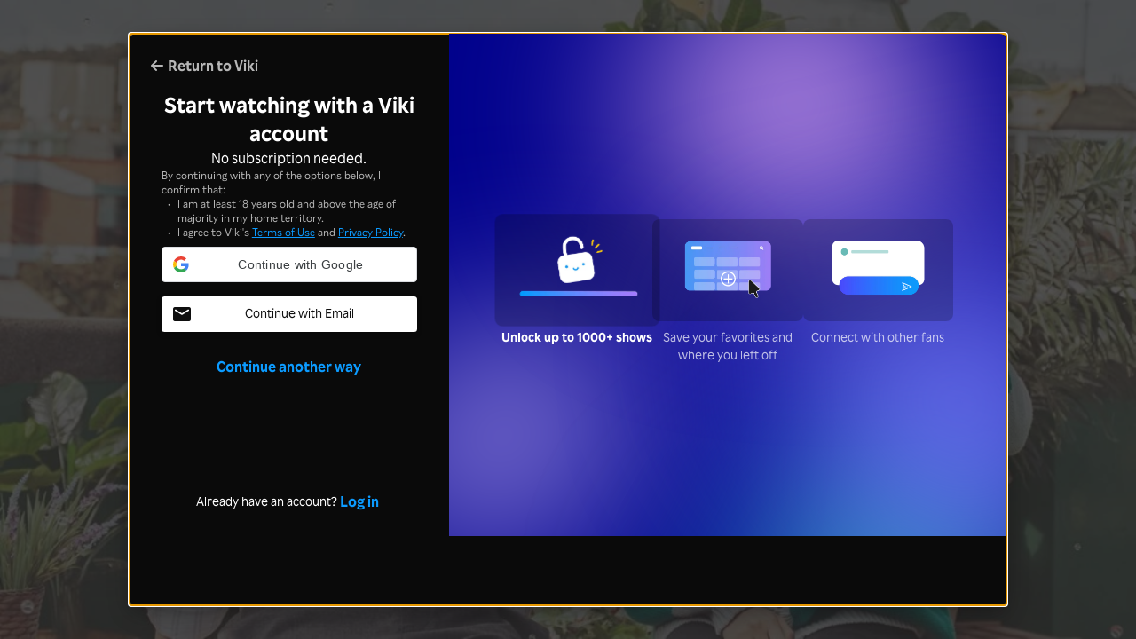

--- FILE ---
content_type: text/html; charset=utf-8
request_url: https://www.viki.com/videos/1137254v-when-time-stopped-episode-10
body_size: 48336
content:
<!DOCTYPE html><html lang="en"><head><meta charSet="utf-8"/><meta name="viewport" content="width=device-width"/><script nonce="yFfzsLQw0bp9nxaHfbXMIveQMA9zy9rsjSc3nWd9voI=">
"use strict";function _typeof(t){return(_typeof="function"==typeof Symbol&&"symbol"==typeof Symbol.iterator?function(t){return typeof t}:function(t){return t&&"function"==typeof Symbol&&t.constructor===Symbol&&t!==Symbol.prototype?"symbol":typeof t})(t)}!function(){var t=function(){var t,e,o=[],n=window,r=n;for(;r;){try{if(r.frames.__tcfapiLocator){t=r;break}}catch(t){}if(r===n.top)break;r=r.parent}t||(!function t(){var e=n.document,o=!!n.frames.__tcfapiLocator;if(!o)if(e.body){var r=e.createElement("iframe");r.style.cssText="display:none",r.name="__tcfapiLocator",e.body.appendChild(r)}else setTimeout(t,5);return!o}(),n.__tcfapi=function(){for(var t=arguments.length,n=new Array(t),r=0;r<t;r++)n[r]=arguments[r];if(!n.length)return o;"setGdprApplies"===n[0]?n.length>3&&2===parseInt(n[1],10)&&"boolean"==typeof n[3]&&(e=n[3],"function"==typeof n[2]&&n[2]("set",!0)):"ping"===n[0]?"function"==typeof n[2]&&n[2]({gdprApplies:e,cmpLoaded:!1,cmpStatus:"stub"}):o.push(n)},n.addEventListener("message",(function(t){var e="string"==typeof t.data,o={};if(e)try{o=JSON.parse(t.data)}catch(t){}else o=t.data;var n="object"===_typeof(o)&&null!==o?o.__tcfapiCall:null;n&&window.__tcfapi(n.command,n.version,(function(o,r){var a={__tcfapiReturn:{returnValue:o,success:r,callId:n.callId}};t&&t.source&&t.source.postMessage&&t.source.postMessage(e?JSON.stringify(a):a,"*")}),n.parameter)}),!1))};"undefined"!=typeof module?module.exports=t:t()}();
(function () { var e = false; var c = window; var t = document; function r() { if (!c.frames["__uspapiLocator"]) { if (t.body) { var a = t.body; var e = t.createElement("iframe"); e.style.cssText = "display:none"; e.name = "__uspapiLocator"; a.appendChild(e) } else { setTimeout(r, 5) } } } r(); function p() { var a = arguments; __uspapi.a = __uspapi.a || []; if (!a.length) { return __uspapi.a } else if (a[0] === "ping") { a[2]({ gdprAppliesGlobally: e, cmpLoaded: false }, true) } else { __uspapi.a.push([].slice.apply(a)) } } function l(t) { var r = typeof t.data === "string"; try { var a = r ? JSON.parse(t.data) : t.data; if (a.__cmpCall) { var n = a.__cmpCall; c.__uspapi(n.command, n.parameter, function (a, e) { var c = { __cmpReturn: { returnValue: a, success: e, callId: n.callId } }; t.source.postMessage(r ? JSON.stringify(c) : c, "*") }) } } catch (a) { } } if (typeof __uspapi !== "function") { c.__uspapi = p; __uspapi.msgHandler = l; c.addEventListener("message", l, false) } })();
window.__gpp_addFrame=function(e){if(!window.frames[e])if(document.body){var t=document.createElement("iframe");t.style.cssText="display:none",t.name=e,document.body.appendChild(t)}else window.setTimeout(window.__gpp_addFrame,10,e)},window.__gpp_stub=function(){var e=arguments;if(__gpp.queue=__gpp.queue||[],__gpp.events=__gpp.events||[],!e.length||1==e.length&&"queue"==e[0])return __gpp.queue;if(1==e.length&&"events"==e[0])return __gpp.events;var t=e[0],p=e.length>1?e[1]:null,s=e.length>2?e[2]:null;if("ping"===t)p({gppVersion:"1.1",cmpStatus:"stub",cmpDisplayStatus:"hidden",signalStatus:"not ready",supportedAPIs:["2:tcfeuv2","5:tcfcav1","6:uspv1","7:usnatv1","8:uscav1","9:usvav1","10:uscov1","11:usutv1","12:usctv1"],cmpId:0,sectionList:[],applicableSections:[],gppString:"",parsedSections:{}},!0);else if("addEventListener"===t){"lastId"in __gpp||(__gpp.lastId=0),__gpp.lastId++;var n=__gpp.lastId;__gpp.events.push({id:n,callback:p,parameter:s}),p({eventName:"listenerRegistered",listenerId:n,data:!0,pingData:{gppVersion:"1.1",cmpStatus:"stub",cmpDisplayStatus:"hidden",signalStatus:"not ready",supportedAPIs:["2:tcfeuv2","5:tcfcav1","6:uspv1","7:usnatv1","8:uscav1","9:usvav1","10:uscov1","11:usutv1","12:usctv1"],cmpId:0,sectionList:[],applicableSections:[],gppString:"",parsedSections:{}}},!0)}else if("removeEventListener"===t){for(var a=!1,i=0;i<__gpp.events.length;i++)if(__gpp.events[i].id==s){__gpp.events.splice(i,1),a=!0;break}p({eventName:"listenerRemoved",listenerId:s,data:a,pingData:{gppVersion:"1.1",cmpStatus:"stub",cmpDisplayStatus:"hidden",signalStatus:"not ready",supportedAPIs:["2:tcfeuv2","5:tcfcav1","6:uspv1","7:usnatv1","8:uscav1","9:usvav1","10:uscov1","11:usutv1","12:usctv1"],cmpId:0,sectionList:[],applicableSections:[],gppString:"",parsedSections:{}}},!0)}else"hasSection"===t?p(!1,!0):"getSection"===t||"getField"===t?p(null,!0):__gpp.queue.push([].slice.apply(e))},window.__gpp_msghandler=function(e){var t="string"==typeof e.data;try{var p=t?JSON.parse(e.data):e.data}catch(e){p=null}if("object"==typeof p&&null!==p&&"__gppCall"in p){var s=p.__gppCall;window.__gpp(s.command,(function(p,n){var a={__gppReturn:{returnValue:p,success:n,callId:s.callId}};e.source.postMessage(t?JSON.stringify(a):a,"*")}),"parameter"in s?s.parameter:null,"version"in s?s.version:"1.1")}},"__gpp"in window&&"function"==typeof window.__gpp||(window.__gpp=window.__gpp_stub,window.addEventListener("message",window.__gpp_msghandler,!1),window.__gpp_addFrame("__gppLocator"));
</script><script nonce="yFfzsLQw0bp9nxaHfbXMIveQMA9zy9rsjSc3nWd9voI=">
(function() {
  if (globalThis.window) {
    globalThis._sp_queue = [];
    globalThis._sp_ = {
      config: {
        isSPA: true,
        accountId: 1812,
        baseEndpoint: 'https://cdn.privacy-mgmt.com',
        consentLanguage: 'en',
        gdpr: {
          groupPmId: 648731,
        },
        usnat: {
          includeUspApi: true,
          transitionCCPAAuth: true,
        },
        authId: '',
        events: {
          onMessageChoiceSelect: function() {
            // console.log('[event] onMessageChoiceSelect', arguments);
          },
          onMessageReady: function() {
            // console.log('[event] onMessageReady', arguments);
          },
          onMessageChoiceError: function() {
            console.error('[event] onMessageChoiceError', arguments);
          },
          onPrivacyManagerAction: function() {
            // console.log('[event] onPrivacyManagerAction', arguments);
          },
          onPMCancel: function() {
            // console.log('[event] onPMCancel', arguments);
          },
          onMessageReceiveData: function() {
            // console.log('[event] onMessageReceiveData', arguments);
          },
          onSPPMObjectReady: function() {
            // console.log('[event] onSPPMObjectReady', arguments);
          },
          onConsentReady: function (consentUUID, euconsent) {
            // console.log('[event] onConsentReady', arguments);
            document.dispatchEvent(new CustomEvent('onConsentReady', {detail: arguments}))
          },
          onError: function() {
            console.error('[event] onError', arguments);
            document.dispatchEvent(new Event('onError'))
          },
        }
      }
    }
  }
})()
</script><link type="application/opensearchdescription+xml" rel="search" href="/opensearch.xml"/><link rel="shortcut icon" type="image/png" href="https://1.viki.io/a/vwk8s/_next/static/images/favicon.a07d7c899ee.ico"/><link rel="apple-touch-icon" sizes="192x192" href="https://1.viki.io/a/vwk8s/_next/static/images/apple-touch-icon-192x192.9c71dd3285e.png"/><link rel="apple-touch-icon-precomposed" sizes="192x192" href="https://1.viki.io/a/vwk8s/_next/static/images/apple-touch-icon-192x192.9c71dd3285e.png"/><link rel="apple-touch-icon" sizes="180x180" href="https://1.viki.io/a/vwk8s/_next/static/images/apple-touch-icon-180x180.40bf4ed3b02.png"/><link rel="apple-touch-icon-precomposed" sizes="180x180" href="https://1.viki.io/a/vwk8s/_next/static/images/apple-touch-icon-180x180.40bf4ed3b02.png"/><link rel="apple-touch-icon" sizes="152x152" href="https://1.viki.io/a/vwk8s/_next/static/images/apple-touch-icon-152x152.2b6894b4904.png"/><link rel="apple-touch-icon-precomposed" sizes="152x152" href="https://1.viki.io/a/vwk8s/_next/static/images/apple-touch-icon-152x152.2b6894b4904.png"/><link rel="apple-touch-icon" sizes="144x144" href="https://1.viki.io/a/vwk8s/_next/static/images/apple-touch-icon-144x144.d05d6be5e07.png"/><link rel="apple-touch-icon-precomposed" sizes="144x144" href="https://1.viki.io/a/vwk8s/_next/static/images/apple-touch-icon-144x144.d05d6be5e07.png"/><link rel="apple-touch-icon" sizes="120x120" href="https://1.viki.io/a/vwk8s/_next/static/images/apple-touch-icon-120x120.a35bd41f0f6.png"/><link rel="apple-touch-icon-precomposed" sizes="120x120" href="https://1.viki.io/a/vwk8s/_next/static/images/apple-touch-icon-120x120.a35bd41f0f6.png"/><link rel="apple-touch-icon" sizes="114x114" href="https://1.viki.io/a/vwk8s/_next/static/images/apple-touch-icon-114x114.1d29cee1707.png"/><link rel="apple-touch-icon-precomposed" sizes="114x114" href="https://1.viki.io/a/vwk8s/_next/static/images/apple-touch-icon-114x114.1d29cee1707.png"/><link rel="apple-touch-icon" sizes="76x76" href="https://1.viki.io/a/vwk8s/_next/static/images/apple-touch-icon-76x76.ac48daf9bdc.png"/><link rel="apple-touch-icon-precomposed" sizes="76x76" href="https://1.viki.io/a/vwk8s/_next/static/images/apple-touch-icon-76x76.ac48daf9bdc.png"/><link rel="apple-touch-icon" sizes="72x72" href="https://1.viki.io/a/vwk8s/_next/static/images/apple-touch-icon-72x72.befdd865a1b.png"/><link rel="apple-touch-icon-precomposed" sizes="72x72" href="https://1.viki.io/a/vwk8s/_next/static/images/apple-touch-icon-72x72.befdd865a1b.png"/><link rel="apple-touch-icon" sizes="60x60" href="https://1.viki.io/a/vwk8s/_next/static/images/apple-touch-icon-60x60.2c4c1f5a803.png"/><link rel="apple-touch-icon-precomposed" sizes="60x60" href="https://1.viki.io/a/vwk8s/_next/static/images/apple-touch-icon-60x60.2c4c1f5a803.png"/><link rel="apple-touch-icon" sizes="57x57" href="https://1.viki.io/a/vwk8s/_next/static/images/apple-touch-icon-57x57.016e95d1499.png"/><link rel="apple-touch-icon-precomposed" sizes="57x57" href="https://1.viki.io/a/vwk8s/_next/static/images/apple-touch-icon-57x57.016e95d1499.png"/><link rel="apple-touch-icon" href="https://1.viki.io/a/vwk8s/_next/static/images/apple-touch-icon-192x192.9c71dd3285e.png"/><meta name="theme-color" content="#0c9bff"/><meta name="msapplication-tap-highlight" content="no"/><meta property="fb:app_id" content="145730428798132"/><meta property="article:publisher" content="https://www.facebook.com/viki"/><meta property="og:site_name" content="Rakuten Viki"/><meta name="twitter:site" content="@Viki"/><meta name="twitter:domain" content="www.viki.com"/><meta name="twitter:app:id:iphone" content="445553058"/><meta name="twitter:app:id:ipad" content="445553058"/><meta name="twitter:app:id:googleplay" content="com.viki.android"/><meta name="twitter:app:url:googleplay" content="https://play.google.com/store/apps/details?id=com.viki.android"/><link rel="preconnect" href="https://api.viki.io"/><link rel="preconnect" href="https://1.vikiplatform.com"/><link rel="preconnect" href="https://1.viki.io"/><link rel="dns-prefetch" href="https://api.viki.io"/><link rel="dns-prefetch" href="https://1.vikiplatform.com"/><link rel="dns-prefetch" href="https://1.viki.io"/><link rel="dns-prefetch" href="https://cdn-global.configcat.com"/><link rel="dns-prefetch" href="https://colvk.viki.io"/><script src="https://onelinksmartscript.appsflyer.com/onelink-smart-script-latest.js" async=""></script><link rel="canonical" href="https://www.viki.com/videos/1137254v-when-time-stopped-episode-10"/><link rel="alternate" href="https://www.viki.com/videos/1137254v-when-time-stopped-episode-10" hrefLang="x-default"/><link rel="alternate" href="https://www.viki.com/videos/1137254v-when-time-stopped-episode-10?locale=de" hrefLang="de"/><link rel="alternate" href="https://www.viki.com/videos/1137254v-when-time-stopped-episode-10?locale=es" hrefLang="es"/><link rel="alternate" href="https://www.viki.com/videos/1137254v-when-time-stopped-episode-10?locale=fr" hrefLang="fr"/><link rel="alternate" href="https://www.viki.com/videos/1137254v-when-time-stopped-episode-10?locale=it" hrefLang="it"/><link rel="alternate" href="https://www.viki.com/videos/1137254v-when-time-stopped-episode-10?locale=pt" hrefLang="pt"/><link rel="alternate" href="https://www.viki.com/videos/1137254v-when-time-stopped-episode-10?locale=ja" hrefLang="ja"/><link rel="alternate" href="https://www.viki.com/videos/1137254v-when-time-stopped-episode-10?locale=zh" hrefLang="zh-cn"/><link rel="alternate" href="https://www.viki.com/videos/1137254v-when-time-stopped-episode-10?locale=zt" hrefLang="zh-tw"/><link rel="alternate" href="https://www.viki.com/videos/1137254v-when-time-stopped-episode-10?locale=ko" hrefLang="ko"/><link rel="alternate" href="https://www.viki.com/videos/1137254v-when-time-stopped-episode-10?locale=id" hrefLang="id"/><link rel="alternate" href="https://www.viki.com/videos/1137254v-when-time-stopped-episode-10?locale=ms" hrefLang="ms"/><link rel="alternate" href="https://www.viki.com/videos/1137254v-when-time-stopped-episode-10?locale=th" hrefLang="th"/><title>When Time Stopped - Episode 10 | Rakuten Viki</title><meta property="og:title" content="When Time Stopped - Episode 10 | Rakuten Viki"/><meta property="og:type" content="video.episode"/><meta property="og:url" content="https://www.viki.com/videos/1137254v-when-time-stopped-episode-10"/><meta property="og:image" content="https://1.vikiplatform.com/v/1137254v/2e0093f5a8.png?x=b&amp;a=0x0"/><meta property="og:description" content="Moon Joon Woo (Kim Hyun Joong), a lonely man with the extraordinary ability to stop time, rents a basement apartment from Kim Sun Ah (An Ji Hyun), a hardworking landlord struggling with her father&#x27;s debt. Surprisingly, when Joon Woo freezes time, Sun Ah remains unaffected and can move freely. As they grow closer, Joon Woo begins to see his unique power differently, wondering if Sun Ah might help him understand the true meaning of time and connection. This is a 2018 Korean drama series, marking Kim Hyun Joong&#x27;s comeback after &quot;Inspiring Generation&quot; in 2014."/><meta name="description" content="Moon Joon Woo (Kim Hyun Joong), a lonely man with the extraordinary ability to stop time, rents a basement apartment from Kim Sun Ah (An Ji Hyun), a hardworking landlord struggling with her father&#x27;s debt. Surprisingly, when Joon Woo freezes time, Sun Ah remains unaffected and can move freely. As they grow closer, Joon Woo begins to see his unique power differently, wondering if Sun Ah might help him understand the true meaning of time and connection. This is a 2018 Korean drama series, marking Kim Hyun Joong&#x27;s comeback after &quot;Inspiring Generation&quot; in 2014."/><meta name="twitter:title" content="When Time Stopped - Episode 10 | Rakuten Viki"/><meta name="twitter:description" content="Moon Joon Woo (Kim Hyun Joong), a lonely man with the extraordinary ability to stop time, rents a basement apartment from Kim Sun Ah (An Ji Hyun), a hardworking landlord struggling with her father&#x27;s debt. Surprisingly, when Joon Woo freezes time, Sun Ah remains unaffected and can move freely. As they grow closer, Joon Woo begins to see his unique power differently, wondering if Sun Ah might help him understand the true meaning of time and connection. This is a 2018 Korean drama series, marking Kim Hyun Joong&#x27;s comeback after &quot;Inspiring Generation&quot; in 2014."/><meta name="twitter:image" content="https://1.vikiplatform.com/v/1137254v/2e0093f5a8.png?x=b&amp;a=0x0"/><meta name="twitter:card" content="player"/><link rel="canonical" href="https://www.viki.com/tv/36111c-when-time-stopped"/><script type="application/ld+json" nonce="yFfzsLQw0bp9nxaHfbXMIveQMA9zy9rsjSc3nWd9voI=">{"@context":"https://schema.org","@type":"VideoObject","name":"When Time Stopped","description":"Moon Joon Woo (Kim Hyun Joong), a lonely man with the extraordinary ability to stop time, rents a basement apartment from Kim Sun Ah (An Ji Hyun), a hardworking landlord struggling with her father's debt. Surprisingly, when Joon Woo freezes time, Sun Ah remains unaffected and can move freely. As they grow closer, Joon Woo begins to see his unique power differently, wondering if Sun Ah might help him understand the true meaning of time and connection. This is a 2018 Korean drama series, marking Kim Hyun Joong's comeback after \"Inspiring Generation\" in 2014.","thumbnailUrl":["https://1.vikiplatform.com/v/1137254v/2e0093f5a8.png?x=b&a=0x0"],"uploadDate":"2018-08-27T04:59:51Z","duration":"PT55M42S","embedUrl":"https://www.viki.com/player/1137254v"}</script><meta name="next-head-count" content="74"/><meta property="csp-nonce" content="yFfzsLQw0bp9nxaHfbXMIveQMA9zy9rsjSc3nWd9voI="/><link nonce="yFfzsLQw0bp9nxaHfbXMIveQMA9zy9rsjSc3nWd9voI=" rel="preload" href="https://1.viki.io/a/vwk8s/_next/static/css/967626a707b7484e.css" as="style"/><link nonce="yFfzsLQw0bp9nxaHfbXMIveQMA9zy9rsjSc3nWd9voI=" rel="stylesheet" href="https://1.viki.io/a/vwk8s/_next/static/css/967626a707b7484e.css" data-n-g=""/><link nonce="yFfzsLQw0bp9nxaHfbXMIveQMA9zy9rsjSc3nWd9voI=" rel="preload" href="https://1.viki.io/a/vwk8s/_next/static/css/aa2f7fac702e8de8.css" as="style"/><link nonce="yFfzsLQw0bp9nxaHfbXMIveQMA9zy9rsjSc3nWd9voI=" rel="stylesheet" href="https://1.viki.io/a/vwk8s/_next/static/css/aa2f7fac702e8de8.css" data-n-p=""/><noscript data-n-css="yFfzsLQw0bp9nxaHfbXMIveQMA9zy9rsjSc3nWd9voI="></noscript><script defer="" nonce="yFfzsLQw0bp9nxaHfbXMIveQMA9zy9rsjSc3nWd9voI=" nomodule="" src="https://1.viki.io/a/vwk8s/_next/static/chunks/polyfills-c67a75d1b6f99dc8.js"></script><script src="https://1.viki.io/a/vwk8s/_next/static/chunks/webpack-554ee2e6e0289558.js" nonce="yFfzsLQw0bp9nxaHfbXMIveQMA9zy9rsjSc3nWd9voI=" defer=""></script><script src="https://1.viki.io/a/vwk8s/_next/static/chunks/framework-cb56bbd89447d6f3.js" nonce="yFfzsLQw0bp9nxaHfbXMIveQMA9zy9rsjSc3nWd9voI=" defer=""></script><script src="https://1.viki.io/a/vwk8s/_next/static/chunks/main-8be55da9247466d8.js" nonce="yFfzsLQw0bp9nxaHfbXMIveQMA9zy9rsjSc3nWd9voI=" defer=""></script><script src="https://1.viki.io/a/vwk8s/_next/static/chunks/pages/_app-76a17d53351ff949.js" nonce="yFfzsLQw0bp9nxaHfbXMIveQMA9zy9rsjSc3nWd9voI=" defer=""></script><script src="https://1.viki.io/a/vwk8s/_next/static/chunks/a00ab0f3-53383cf57563ee12.js" nonce="yFfzsLQw0bp9nxaHfbXMIveQMA9zy9rsjSc3nWd9voI=" defer=""></script><script src="https://1.viki.io/a/vwk8s/_next/static/chunks/97714-867d32b223237722.js" nonce="yFfzsLQw0bp9nxaHfbXMIveQMA9zy9rsjSc3nWd9voI=" defer=""></script><script src="https://1.viki.io/a/vwk8s/_next/static/chunks/12032-d7cce31f04cc68e1.js" nonce="yFfzsLQw0bp9nxaHfbXMIveQMA9zy9rsjSc3nWd9voI=" defer=""></script><script src="https://1.viki.io/a/vwk8s/_next/static/chunks/46378-c1dc442515ee14e8.js" nonce="yFfzsLQw0bp9nxaHfbXMIveQMA9zy9rsjSc3nWd9voI=" defer=""></script><script src="https://1.viki.io/a/vwk8s/_next/static/chunks/65055-dc8d7437302d4842.js" nonce="yFfzsLQw0bp9nxaHfbXMIveQMA9zy9rsjSc3nWd9voI=" defer=""></script><script src="https://1.viki.io/a/vwk8s/_next/static/chunks/61076-43cf4a6d427d95ef.js" nonce="yFfzsLQw0bp9nxaHfbXMIveQMA9zy9rsjSc3nWd9voI=" defer=""></script><script src="https://1.viki.io/a/vwk8s/_next/static/chunks/99216-0719890179566884.js" nonce="yFfzsLQw0bp9nxaHfbXMIveQMA9zy9rsjSc3nWd9voI=" defer=""></script><script src="https://1.viki.io/a/vwk8s/_next/static/chunks/50680-311324fd9a6edbb7.js" nonce="yFfzsLQw0bp9nxaHfbXMIveQMA9zy9rsjSc3nWd9voI=" defer=""></script><script src="https://1.viki.io/a/vwk8s/_next/static/chunks/4792-0abf355229b66d27.js" nonce="yFfzsLQw0bp9nxaHfbXMIveQMA9zy9rsjSc3nWd9voI=" defer=""></script><script src="https://1.viki.io/a/vwk8s/_next/static/chunks/70672-28d26344f0dddcea.js" nonce="yFfzsLQw0bp9nxaHfbXMIveQMA9zy9rsjSc3nWd9voI=" defer=""></script><script src="https://1.viki.io/a/vwk8s/_next/static/chunks/11444-1ca79ffe1ff22617.js" nonce="yFfzsLQw0bp9nxaHfbXMIveQMA9zy9rsjSc3nWd9voI=" defer=""></script><script src="https://1.viki.io/a/vwk8s/_next/static/chunks/99327-adcadc80d06a6a25.js" nonce="yFfzsLQw0bp9nxaHfbXMIveQMA9zy9rsjSc3nWd9voI=" defer=""></script><script src="https://1.viki.io/a/vwk8s/_next/static/chunks/52585-8b9dd438ddda11f6.js" nonce="yFfzsLQw0bp9nxaHfbXMIveQMA9zy9rsjSc3nWd9voI=" defer=""></script><script src="https://1.viki.io/a/vwk8s/_next/static/chunks/pages/videos/%5Bvid%5D-b8f667ae73b171f5.js" nonce="yFfzsLQw0bp9nxaHfbXMIveQMA9zy9rsjSc3nWd9voI=" defer=""></script><script src="https://1.viki.io/a/vwk8s/_next/static/RCMoAzNQIvb18WsG0zmo3/_buildManifest.js" nonce="yFfzsLQw0bp9nxaHfbXMIveQMA9zy9rsjSc3nWd9voI=" defer=""></script><script src="https://1.viki.io/a/vwk8s/_next/static/RCMoAzNQIvb18WsG0zmo3/_ssgManifest.js" nonce="yFfzsLQw0bp9nxaHfbXMIveQMA9zy9rsjSc3nWd9voI=" defer=""></script><style data-styled="" data-styled-version="5.3.3">.PwPqy{position:fixed;bottom:48px;margin:0 5%;display:-webkit-box;display:-webkit-flex;display:-ms-flexbox;display:flex;-webkit-flex-direction:column-reverse;-ms-flex-direction:column-reverse;flex-direction:column-reverse;max-width:30vw;z-index:999;}/*!sc*/
@media only screen and (max-width:37.49em){.PwPqy{max-width:100%;margin:0 16px;bottom:16px;}}/*!sc*/
data-styled.g2[id="sc-gsDKAQ"]{content:"PwPqy,"}/*!sc*/
.blMNYz{position:absolute;top:50%;left:50%;margin:0;width:48px;height:48px;margin-top:calc(-48px / 2);margin-left:calc(-48px / 2);border-radius:50%;-webkit-animation:fEWCgj 0.6s infinite linear;animation:fEWCgj 0.6s infinite linear;border-top:6px solid transparent;border-right:6px solid rgba(255,255,255,0.70);border-bottom:6px solid rgba(255,255,255,0.70);border-left:6px solid rgba(255,255,255,0.70);}/*!sc*/
data-styled.g37[id="sc-ezbkAF"]{content:"blMNYz,"}/*!sc*/
.bKRisa .sc-iqseJM{padding:0;}/*!sc*/
.bKRisa hr{border:solid 0.5px;color:rgba(255,255,255,0.50);margin:0.5rem 0;}/*!sc*/
.bKRisa .sc-furwcr{padding:2rem;}/*!sc*/
data-styled.g252[id="sc-356c95fb-0"]{content:"bKRisa,"}/*!sc*/
.gjrfaE{height:100vh;width:100vw;position:relative;}/*!sc*/
data-styled.g495[id="sc-4fbff9d9-0"]{content:"gjrfaE,"}/*!sc*/
@-webkit-keyframes fEWCgj{0%{-webkit-transform:rotate(0deg);-ms-transform:rotate(0deg);transform:rotate(0deg);}100%{-webkit-transform:rotate(360deg);-ms-transform:rotate(360deg);transform:rotate(360deg);}}/*!sc*/
@keyframes fEWCgj{0%{-webkit-transform:rotate(0deg);-ms-transform:rotate(0deg);transform:rotate(0deg);}100%{-webkit-transform:rotate(360deg);-ms-transform:rotate(360deg);transform:rotate(360deg);}}/*!sc*/
data-styled.g496[id="sc-keyframes-fEWCgj"]{content:"fEWCgj,"}/*!sc*/
</style></head><body class="darkmode"><noscript>
<iframe src="https://www.googletagmanager.com/ns.html?id=GTM-TG274C"
height="0" width="0" style="display:none;visibility:hidden"></iframe>
</noscript><div id="__next" data-reactroot=""><div class="page-wrapper with-app-banner "><main><div class="page-section player-responsive-fonts darkmode"><div class="sc-4fbff9d9-0 gjrfaE"><span class="sc-ezbkAF blMNYz"></span></div></div></main></div><div class="sc-gsDKAQ PwPqy"><div></div></div></div><script id="__NEXT_DATA__" type="application/json" nonce="yFfzsLQw0bp9nxaHfbXMIveQMA9zy9rsjSc3nWd9voI=">{"props":{"initialI18nStore":{"en":{"accountSettings":{"pageTabsLinks":{"account":"Account","subscription":"Subscription","billingHistory":"Billing History","settings":"Settings"},"accountTab":{"basicInfo":{"header":"Basic Information","emailSectionHeader":"Email","passwordSectionHeader":"Password","emailUnverifiedInfo":"You haven't verified your email. \u003clinkText1\u003eGet a verification link\u003c/linkText1\u003e or visit Viki's Help Center to learn \u003clinkText2\u003ehow to change your email\u003c/linkText2\u003e.","resendEmailVerification":{"successSnackbar":"Verification email is sent.","failureSnackbar":"Failed to send verification email. Please try again later."},"linkedLoginsSectionHeader":"Linked Logins","changeEmailButton":"Change","changePasswordButton":"Change","linkedLoginsDisconnectButton":"Disconnect","disconnectSuccess":"Disconnected successfully.","provideEmail":"Provide and verify your email","provideEmailUnverifiedInfo":"We've used {{email}} as a temporary email. To secure your account, change it to an email you can access and verify."},"deleteAccount":{"deleteAccountText":"Delete account","description":"Request to delete my Viki account and personal data","deleteAccountModal":{"title":"Are you sure you want to delete your account?","description":"If you continue, you will be automatically logged out and not be able to log in again.","note":"Note:","noteText1":"Deleting your account is permanent and cannot be reversed.","noteText2":"All personal data we hold about you will be erased except those required to be retained for legal compliance purposes only.","noteText3":"If you’re a Contributor, once your account is deleted, your contributions will no longer be attributed to your username and will be anonymized. We’re unable to reattribute them or add you back to the same channel teams if you sign up with a new account in the future.","noteText4VerifiedUser":"You will receive confirmation of deletion via email within 30 days at {{email}}.","noteText4UnverifiedUser":"It will take up to 30 days to process this request.","goodbyeText":"Please type {{goodbye}} in the box below to confirm you want to delete your account.","emailText":"Please provide a valid email address below to receive confirmation once your account is deleted.","placeholderVerifiedUser":"Please type {{goodbye}}","placeholderUnverifiedUser":"Please type valid email","neverMind":"Never mind","deleteMyAccount":"Delete my account","apiErrorText":"Oops, something went wrong. Please try again!","invalidEmailErrorText":"Please use a valid email address."},"deleteAccountWarningModal":{"benefitsRemainingTitle":"Your subscription benefits are still active","suspendedSubscriptionTitle":"Your subscription is suspended","activeSubscriptionTitle":"Your subscription is still active","benefitsRemainingDescription":"Due to {{platform}}'s policy and regulations, we are currently unable to delete your account as your subscription benefits are still active. You may delete your account on {{date}} after your subscription benefit expires.","stripeActiveCancelDescription":"We are currently unable to delete your account as your subscription benefits are still active. You may delete your account on \u003c1\u003e{{date}}\u003c/1\u003e after your subscription benefit expires.","suspendedSubscriptionDescription":"Your subscription {{name}} is currently suspended. To delete your account, you will need to cancel your subscription. Find more information on how to cancel \u003c4\u003ehere\u003c/4\u003e.","activeSubscriptionDescription":"You are currently subscribed to {{name}}. To delete your account, you will need to cancel your subscription. Find more information on how to cancel \u003c4\u003ehere\u003c/4\u003e.","activeSubscriptionNotAllowActiveCancelDeletionDescription":"You are currently subscribed to \u003c1\u003e{{name}}\u003c/1\u003e. To delete your account, cancel your subscription and wait for the benefits to expire. Find more information on how to cancel \u003c4\u003ehere\u003c/4\u003e.","backButton":"Back to account settings","benefitsRemainingStripeTitle":"You still have {{daysLeft}} days left","benefitsRemainingStripeDescription1":"Your {{name}} subscription is cancelled, but you will still be able to enjoy your Viki Pass benefits until {{date}}.","benefitsRemainingStripeDescription2":"By proceeding to delete your account, the Viki Pass benefits will be terminated immediately and no refunds will be provided.","continueButton":"Agree and continue","rentalBenefitsActiveTitle":"Your rental benefits are still active","rentalBenefitsActiveDescription":"We cannot delete your account because your rental benefits are still active. You may delete your account after all your \u003c2\u003emovie rentals expire\u003c/2\u003e."}},"tryVikiPass":{"header":"Try Viki Pass Plan","startPrice":"Starts from \u003c1/\u003e","getFreeTrial":"Get your free trial"}},"subscriptionTab":{"common":{"subscribe":"Subscribe now","resubscribe":"Resubscribe now","userPlan":"Your Plan","previousSubscriptionMethod":"Last subscription method","resubscribePrompt":"Please resubscribe via {{platform}}.","linkDestination":"This link opens {{platform}}.","currentPlan":"Current plan","changePlan":"Change plan","intervalType":{"day":"Daily","week":"Weekly","month":"Monthly","year":"Annual"},"subscriptionEndDate":"Subscription end date"},"trialPlanContent":{"day":"{{count}} day free trial","day_plural":"{{count}} days free trial","week":"{{count}} week free trial","week_plural":"{{count}} weeks free trial","month":"{{count}} month free trial","month_plural":"{{count}} months free trial","year":"{{count}} year free trial","year_plural":"{{count}} years free trial","intervalDates":"Started from {{startDate}} - {{endDate}}"},"promoPlanContent":{"free":"Free promo applied","flatOff":"{{currency}} {{discountValue}} off promo applied","percentageOff":"{{discountValue}}% off promo applied"},"paymentInformation":{"billingHistory":"View billing history","paymentHeader":"Payment","paymentMethod":"Payment method","cancelPlan":"If you wish to cancel plan, please do so before \u003c1\u003e{{cancelDate}}\u003c/1\u003e to avoid any charges.","managePaymentStripe":"Please manage your payment method on \u003c1\u003e{{platform}}\u003c1/\u003e.","nextBillingAmountInfo":"Once your trial ends, you will be billed accordingly.","nextBillingPlatform":"Please check the billing amount on \u003c1\u003e{{platform}}\u003c/1\u003e.","renewalDate":"Renewal date","managePayment":"Please manage your payment method on \u003c1\u003e{{platform}}\u003c/1\u003e."},"endedSubscription":{"info":"Your \u003c1\u003e{{ planName }} plan\u003c/1\u003e was cancelled on \u003c3\u003e{{ cancelDate }}\u003c/3\u003e.","infoNoCancelDate":"Your \u003c1\u003e{{ planName }} plan\u003c/1\u003e was cancelled.","endDate":"Your benefits ended on \u003c1\u003e{{ endDate }}\u003c/1\u003e."},"activeCancelledSubscription":{"cancellationInfoNoDate":"Your \u003c1\u003e{{name}} plan\u003c/1\u003e was cancelled.","cancellationInfo":"You cancelled your \u003c1\u003e{{name}} plan\u003c/1\u003e on \u003c3\u003e{{cancelledDate}}\u003c/3\u003e.","benefitsExpiring":"You can enjoy your subscription benefits until \u003c1\u003e{{benefitsEndDate}}\u003c/1\u003e."},"activeRenewingSubscription":{"unlockStandard":"Unlock \u003c1\u003eViki Pass\u003c/1\u003e shows and movies","unlockPlus":"Unlock \u003c1\u003eViki Pass\u003c/1\u003e shows and movies","subscribedVia":"Subscribed via","viewDetails":"View more details","cancelPlan":"Cancel plan"},"pausedSubscription":{"googleDescription":"You have paused your \u003c1\u003e{{name}}\u003c/1\u003e plan. You can manage your subscription via \u003c4\u003eGoogle Play Store\u003c/4\u003e."},"resubscribe":{"successful":"Resubscribed successfully!","failure":"Failed to resubscribe. Please retry in a while.","welcomeBackOne":"Congrats! You have resubscribed to \u003c1\u003e{{name}} plan\u003c/1\u003e.","welcomeBackTwo":"We're glad to have you back with us, enjoy watching!","startWatching":"Start watching","viewSubscription":"View my subscription","noPaymentMethod":"You have no saved payment method. To resubscribe, please wait until your current subscription has ended."},"downgrade":{"undoSuccess":"Undo downgrade plan is successful.","undoFailure":"Failed to undo downgrade plan. Please retry in a while.","downgradeDetails":"You have chosen to downgrade your plan to {{plan}}. This will take effect on {{date}}."},"changePlan":{"learnHow":"Learn how to change plan","deepLinkToApp":"You will be redirected to Viki mobile app.","goToApp":"To change plan, go to Viki mobile app.","goToRoku":"To change your plan, go to Roku Viki Channel."},"cancelPlan":{"neverMindButton":"Never mind","continueToCancel":"Continue to cancel","churnModal":{"errorMessage":"Something went wrong. Please try again.","modalHeader":"Hey {{username}}, before you go...","couponChurn":{"offer":"We’d like to offer you","coupon":"{{couponValue}}% OFF","intervalDay":"next day's subscription","intervalWeek":"next week's subscription","intervalMonth":"next month's subscription","intervalYear":"next year's subscription","grabOffer":"Grab offer now"},"downgradeChurn":{"offer":"Try our lighter plan and save more!","benefits":"You can still watch HD shows, no ads and more! \u003c1\u003eLearn more\u003c/1\u003e","switchPlan":"Switch to {{planName}} plan"}},"benefitsReminderModal":{"modalHeader":"Are you sure you want to cancel?","warning":"If you cancel now, you will lose all your \u003c2\u003e{{planName}} {{intervalType}} plan\u003c/2\u003e benefits after \u003c5\u003e{{endDate}}\u003c/5\u003e.","benefitsHeader":"You will lose","vpbBenefits":["HD Quality \u0026 No Ads"],"vpsBenefits":["HD Quality \u0026 No Ads","Access to Viki's extensive library of Asian shows and movies","First access to Viki Exclusives, Viki Originals, Movies \u0026 Global Dramas"],"vppBenefitsKCP":["HD Quality \u0026 No Ads","Access to Viki's extensive library of Asian shows and movies","Immediate access to all dramas and variety shows","Ability to download content to watch offline"],"vppBenefitsNonKCP":["HD Quality \u0026 No Ads","Access to Viki's extensive library of Asian shows and movies","Immediate access to all dramas and variety shows","Ability to download content to watch offline"],"goBackButton":"Go back","cancelPlanButton":"Yes, cancel plan"},"appleCancelModal":{"header":"Cancel your plan on Apple","description1":"You subscribed to Viki via Apple. Please \u003c1\u003ecancel your plan on Apple\u003c/1\u003e instead.","description2":"Your cancellation status will be reflected on Viki. If it does not appear, please refresh the page after awhile.","linkDirectionText":"This link opens Apple.","cancelOnApple":"Cancel on Apple"},"cancelSuccess":{"header":"Cancellation successful!","description":"Your subscription has been successfully cancelled. You can still access your plan benefits until \u003c1\u003e{{endDate}}\u003c/1\u003e.","shareText":"Please share with us your experience so we can do better for you.","shareFeedback":"Share feedback"},"cancelFail":{"cancelFailMessage":"Failed to cancel plan. Please retry in a while."}},"oneTimePass":{"bannerHeader":{"day":"{{count}} DAY PASS","day_plural":"{{count}} DAYS PASS","week":"{{count}} WEEK PASS","week_plural":"{{count}} WEEKS PASS","month":"{{count}} MONTH PASS","month_plural":"{{count}} MONTHS PASS","year":"{{count}} YEAR PASS","year_plural":"{{count}} YEARS PASS","promo":{"dayFree":"FREE {{count}} DAY PASS","dayFree_plural":"FREE {{count}} DAYS PASS","monthFree":"FREE {{count}} MONTH PASS","monthFree_plural":"FREE {{count}} MONTHS PASS","weekFree":"FREE {{count}} WEEK PASS","weekFree_plural":"FREE {{count}} WEEKS PASS","yearFree":"FREE {{count}} YEAR PASS","yearFree_plural":"FREE {{count}} YEARS PASS","dayPerc":"{{discountValue}}% OFF {{count}} DAY PASS","dayPerc_plural":"{{discountValue}}% OFF {{count}} DAYS PASS","monthPerc":"{{discountValue}}% OFF {{count}} MONTH PASS","monthPerc_plural":"{{discountValue}}% OFF {{count}} MONTHS PASS","weekPerc":"{{discountValue}}% OFF {{count}} WEEK PASS","weekPerc_plural":"{{discountValue}}% OFF {{count}} WEEKS PASS","yearPerc":"{{discountValue}}% OFF {{count}} YEAR PASS","yearPerc_plural":"{{discountValue}}% OFF {{count}} YEARS PASS","dayFlat":"{{currency}} {{discountValue}} OFF {{count}} DAY PASS","dayFlat_plural":"{{currency}} {{discountValue}} OFF {{count}} DAYS PASS","monthFlat":"{{currency}} {{discountValue}} OFF {{count}} MONTH PASS","monthFlat_plural":"{{currency}} {{discountValue}} OFF {{count}} MONTHS PASS","weekFlat":"{{currency}} {{discountValue}} OFF {{count}} WEEK PASS","weekFlat_plural":"{{currency}} {{discountValue}} OFF {{count}} WEEKS PASS","yearFlat":"{{currency}} {{discountValue}} OFF {{count}} YEAR PASS","yearFlat_plural":"{{currency}} {{discountValue}} OFF {{count}} YEARS PASS","periodText":"Applied for {{startDate}} - {{endDate}}"}},"changePlanModalTitle":"Your plan is still active","changePlanMessage":{"day":"Your \u003c1\u003e{{count}} day {{planName}}\u003c/1\u003e plan is still valid until \u003c3\u003e{{endDate}}\u003c/3\u003e.","day_plural":"Your \u003c1\u003e{{count}} days {{planName}}\u003c/1\u003e plan is still valid until \u003c3\u003e{{endDate}}\u003c/3\u003e.","week":"Your \u003c1\u003e{{count}} week {{planName}}\u003c/1\u003e plan is still valid until \u003c3\u003e{{endDate}}\u003c/3\u003e.","week_plural":"Your \u003c1\u003e{{count}} weeks {{planName}}\u003c/1\u003e plan is still valid until \u003c3\u003e{{endDate}}\u003c/3\u003e.","month":"Your \u003c1\u003e{{count}} month {{planName}}\u003c/1\u003e plan is still valid until \u003c3\u003e{{endDate}}\u003c/3\u003e.","month_plural":"Your \u003c1\u003e{{count}} months {{planName}}\u003c/1\u003e plan is still valid until \u003c3\u003e{{endDate}}\u003c/3\u003e.","year":"Your \u003c1\u003e{{count}} year {{planName}}\u003c/1\u003e plan is still valid until \u003c3\u003e{{endDate}}\u003c/3\u003e.","year_plural":"Your \u003c1\u003e{{count}} years {{planName}}\u003c/1\u003e plan is still valid until \u003c3\u003e{{endDate}}\u003c/3\u003e.","promo":{"dayFree":"Your \u003c1\u003eFREE {{count}} day {{planName}}\u003c/1\u003e plan is still valid until \u003c3\u003e{{endDate}}\u003c/3\u003e.","dayFree_plural":"Your \u003c1\u003eFREE {{count}} days {{planName}}\u003c/1\u003e plan is still valid until \u003c3\u003e{{endDate}}\u003c/3\u003e.","weekFree":"Your \u003c1\u003eFREE {{count}} week {{planName}}\u003c/1\u003e plan is still valid until \u003c3\u003e{{endDate}}\u003c/3\u003e.","weekFree_plural":"Your \u003c1\u003eFREE {{count}} weeks {{planName}}\u003c/1\u003e plan is still valid until \u003c3\u003e{{endDate}}\u003c/3\u003e.","monthFree":"Your \u003c1\u003eFREE {{count}} month {{planName}}\u003c/1\u003e plan is still valid until \u003c3\u003e{{endDate}}\u003c/3\u003e.","monthFree_plural":"Your \u003c1\u003eFREE {{count}} months {{planName}}\u003c/1\u003e plan is still valid until \u003c3\u003e{{endDate}}\u003c/3\u003e.","yearFree":"Your \u003c1\u003eFREE {{count}} year {{planName}}\u003c/1\u003e plan is still valid until \u003c3\u003e{{endDate}}\u003c/3\u003e.","yearFree_plural":"Your \u003c1\u003eFREE {{count}} years {{planName}}\u003c/1\u003e plan is still valid until \u003c3\u003e{{endDate}}\u003c/3\u003e.","dayPerc":"Your \u003c1\u003e{{discountValue}}% off {{count}} day {{planName}}\u003c/1\u003e plan is still valid until \u003c3\u003e{{endDate}}\u003c/3\u003e.","dayPerc_plural":"Your \u003c1\u003e{{discountValue}}% off {{count}} days {{planName}}\u003c/1\u003e plan is still valid until \u003c3\u003e{{endDate}}\u003c/3\u003e.","weekPerc":"Your \u003c1\u003e{{discountValue}}% off {{count}} week {{planName}}\u003c/1\u003e plan is still valid until \u003c3\u003e{{endDate}}\u003c/3\u003e.","weekPerc_plural":"Your \u003c1\u003e{{discountValue}}% off {{count}} weeks {{planName}}\u003c/1\u003e plan is still valid until \u003c3\u003e{{endDate}}\u003c/3\u003e.","monthPerc":"Your \u003c1\u003e{{discountValue}}% off {{count}} month {{planName}}\u003c/1\u003e plan is still valid until \u003c3\u003e{{endDate}}\u003c/3\u003e.","monthPerc_plural":"Your \u003c1\u003e{{discountValue}}% off {{count}} months {{planName}}\u003c/1\u003e plan is still valid until \u003c3\u003e{{endDate}}\u003c/3\u003e.","yearPerc":"Your \u003c1\u003e{{discountValue}}% off {{count}} year {{planName}}\u003c/1\u003e plan is still valid until \u003c3\u003e{{endDate}}\u003c/3\u003e.","yearPerc_plural":"Your \u003c1\u003e{{discountValue}}% off {{count}} years {{planName}}\u003c/1\u003e plan is still valid until \u003c3\u003e{{endDate}}\u003c/3\u003e.","dayFlat":"Your \u003c1\u003e{{currency}} {{discountValue}} off {{count}} day {{planName}}\u003c/1\u003e plan is still valid until \u003c3\u003e{{endDate}}\u003c/3\u003e.","dayFlat_plural":"Your \u003c1\u003e{{currency}} {{discountValue}} off {{count}} days {{planName}}\u003c/1\u003e plan is still valid until \u003c3\u003e{{endDate}}\u003c/3\u003e.","weekFlat":"Your \u003c1\u003e{{currency}} {{discountValue}} off {{count}} week {{planName}}\u003c/1\u003e plan is still valid until \u003c3\u003e{{endDate}}\u003c/3\u003e.","weekFlat_plural":"Your \u003c1\u003e{{currency}} {{discountValue}} off {{count}} weeks {{planName}}\u003c/1\u003e plan is still valid until \u003c3\u003e{{endDate}}\u003c/3\u003e.","monthFlat":"Your \u003c1\u003e{{currency}} {{discountValue}} off {{count}} month {{planName}}\u003c/1\u003e plan is still valid until \u003c3\u003e{{endDate}}\u003c/3\u003e.","monthFlat_plural":"Your \u003c1\u003e{{currency}} {{discountValue}} off {{count}} months {{planName}}\u003c/1\u003e plan is still valid until \u003c3\u003e{{endDate}}\u003c/3\u003e.","yearFlat":"Your \u003c1\u003e{{currency}} {{discountValue}} off {{count}} year {{planName}}\u003c/1\u003e plan is still valid until \u003c3\u003e{{endDate}}\u003c/3\u003e.","yearFlat_plural":"Your \u003c1\u003e{{currency}} {{discountValue}} off {{count}} years {{planName}}\u003c/1\u003e plan is still valid until \u003c3\u003e{{endDate}}\u003c/3\u003e."},"changePlanWarning":"Changing plan will terminate your current plan immediately."}},"promo":{"promoStillActive":"Your promo is still active","freePromoMessage":"Your \u003c1\u003eFREE {{ planName }} {{planInterval}} plan\u003c/1\u003e is still valid until \u003c3\u003e{{endDate}}\u003c/3\u003e.","flatOffPromoMessage":"Your \u003c1\u003e{{currency}} {{discountValue}} off {{ planName }} {{planInterval}} plan\u003c/1\u003e is still valid until \u003c3\u003e{{endDate}}\u003c/3\u003e.","percentageOffPromoMessage":"Your \u003c1\u003e{{discountValue}}% off {{ planName }} {{planInterval}} plan\u003c/1\u003e is still valid until \u003c3\u003e{{endDate}}\u003c/3\u003e.","cancelPlanWarning":"If you choose to cancel plan, you can still enjoy your plan benefits until the end of the promo period.","changePlanWarning":"Changing your plan will terminate your promo immediately.","cancellationInfo":{"free":"You cancelled your \u003c1\u003e{{planName}} plan\u003c/1\u003e with \u003c3\u003eFREE promo\u003c/3\u003e on \u003c5\u003e{{cancelledDate}}\u003c/5\u003e.","flatOff":"You cancelled your \u003c1\u003e{{planName}} plan\u003c/1\u003e with \u003c3\u003e{{currency}} {{discountValue}} off promo\u003c/3\u003e on \u003c5\u003e{{cancelledDate}}\u003c/5\u003e.","percentageOff":"You cancelled your \u003c1\u003e{{planName}} plan\u003c/1\u003e with \u003c3\u003e{{discountValue}}% off promo\u003c/3\u003e on \u003c5\u003e{{cancelledDate}}\u003c/5\u003e."},"resubscribeSuccessInfo":{"free":"Congrats! You have resubscribed to \u003c1\u003e{{ planName }} {{planInterval}} plan\u003c/1\u003e with \u003c3\u003eFREE promo\u003c/3\u003e.","flatOff":"Congrats! You have resubscribed to \u003c1\u003e{{ planName }} {{planInterval}} plan\u003c/1\u003e with \u003c3\u003e{{currency}} {{discountValue}} off promo\u003c/3\u003e.","percentageOff":"Congrats! You have resubscribed to \u003c1\u003e{{ planName }} {{planInterval}} plan\u003c/1\u003e with \u003c3\u003e{{discountValue}}% off promo\u003c/3\u003e."}},"trial":{"trialStillActive":"Your free trial is still ongoing","dayTrialValidMessage":"Your \u003c1\u003e{{count}} day free trial\u003c/1\u003e for \u003c3\u003e{{ planName }} {{planInterval}} plan\u003c/3\u003e is still valid until \u003c5\u003e{{endDate}}\u003c/5\u003e.","dayTrialValidMessage_plural":"Your \u003c1\u003e{{count}} days free trial\u003c/1\u003e for \u003c3\u003e{{ planName }} {{planInterval}} plan\u003c/3\u003e is still valid until \u003c5\u003e{{endDate}}\u003c/5\u003e.","weekTrialValidMessage":"Your \u003c1\u003e{{count}} week free trial\u003c/1\u003e for \u003c3\u003e{{ planName }} {{planInterval}} plan\u003c/3\u003e is still valid until \u003c5\u003e{{endDate}}\u003c/5\u003e.","weekTrialValidMessage_plural":"Your \u003c1\u003e{{count}} weeks free trial\u003c/1\u003e for \u003c3\u003e{{ planName }} {{planInterval}} plan\u003c/3\u003e is still valid until \u003c5\u003e{{endDate}}\u003c/5\u003e.","monthTrialValidMessage":"Your \u003c1\u003e{{count}} month free trial\u003c/1\u003e for \u003c3\u003e{{ planName }} {{planInterval}} plan\u003c/3\u003e is still valid until \u003c5\u003e{{endDate}}\u003c/5\u003e.","monthTrialValidMessage_plural":"Your \u003c1\u003e{{count}} months free trial\u003c/1\u003e for \u003c3\u003e{{ planName }} {{planInterval}} plan\u003c/3\u003e is still valid until \u003c5\u003e{{endDate}}\u003c/5\u003e.","TrialValidMessage":"Your \u003c1\u003efree trial\u003c/1\u003e for \u003c3\u003e{{ planName }} {{planInterval}} plan\u003c/3\u003e is still valid until \u003c5\u003e{{endDate}}\u003c/5\u003e.","cancelPlanWarning":"If you choose to cancel plan, you can still enjoy your plan benefits until the end of the trial period.","trialUpgradeWarning":"Changing your plan might affect your free trial. \u003c1\u003eLearn more\u003c/1\u003e","cancellationInfo":{"day":"You cancelled your \u003c1\u003e{{count}} day free trial\u003c/1\u003e for \u003c3\u003e{{planName}} plan\u003c/3\u003e on \u003c5\u003e{{cancelledDate}}\u003c/5\u003e.","day_plural":"You cancelled your \u003c1\u003e{{count}} days free trial\u003c/1\u003e for \u003c3\u003e{{planName}} plan\u003c/3\u003e on \u003c5\u003e{{cancelledDate}}\u003c/5\u003e.","week":"You cancelled your \u003c1\u003e{{count}} week free trial\u003c/1\u003e for \u003c3\u003e{{planName}} plan\u003c/3\u003e on \u003c5\u003e{{cancelledDate}}\u003c/5\u003e.","week_plural":"You cancelled your \u003c1\u003e{{count}} weeks free trial\u003c/1\u003e for \u003c3\u003e{{planName}} plan\u003c/3\u003e on \u003c5\u003e{{cancelledDate}}\u003c/5\u003e.","month":"You cancelled your \u003c1\u003e{{count}} month free trial\u003c/1\u003e for \u003c3\u003e{{planName}} plan\u003c/3\u003e on \u003c5\u003e{{cancelledDate}}\u003c/5\u003e.","month_plural":"You cancelled your \u003c1\u003e{{count}} months free trial\u003c/1\u003e for \u003c3\u003e{{planName}} plan\u003c/3\u003e on \u003c5\u003e{{cancelledDate}}\u003c/5\u003e.","noCount":"You cancelled your free trial for \u003c1\u003e{{planName}} plan\u003c/1\u003e on \u003c3\u003e{{cancelledDate}}\u003c/3\u003e."},"resubscribeSuccessInfo":{"day":"Congrats! You have resubscribed to \u003c1\u003e{{ planName }} {{planInterval}} plan\u003c/1\u003e with \u003c3\u003e{{count}} day free trial\u003c/3\u003e.","day_plural":"Congrats! You have resubscribed to \u003c1\u003e{{ planName }} {{planInterval}} plan\u003c/1\u003e with \u003c3\u003e{{count}} days free trial\u003c/3\u003e.","week":"Congrats! You have resubscribed to \u003c1\u003e{{ planName }} {{planInterval}} plan\u003c/1\u003e with \u003c3\u003e{{count}} week free trial\u003c/3\u003e.","week_plural":"Congrats! You have resubscribed to \u003c1\u003e{{ planName }} {{planInterval}} plan\u003c/1\u003e with \u003c3\u003e{{count}} weeks free trial\u003c/3\u003e.","month":"Congrats! You have resubscribed to \u003c1\u003e{{ planName }} {{planInterval}} plan\u003c/1\u003e with \u003c3\u003e{{count}} month free trial\u003c/3\u003e.","month_plural":"Congrats! You have resubscribed to \u003c1\u003e{{ planName }} {{planInterval}} plan\u003c/1\u003e with \u003c3\u003e{{count}} months free trial\u003c/3\u003e.","noCount":"Congrats! You have resubscribed to \u003c1\u003e{{ planName }} {{planInterval}} plan\u003c/1\u003e with \u003c3\u003efree trial\u003c/3\u003e."}},"qcPlan":{"description":"Your \u003c1\u003eQC benefits\u003c/1\u003e have granted you \u003c4\u003efree access to Viki\u003c/4\u003e! Do check dashboard for remaining validity! Enjoy!","dashboardButton":"View my dashboard"}},"settingsTab":{"languageSettings":"Language settings","appLanguage":"Site language","languageAppViki":"Select the language of text you see on Viki's website","audio":{"title":"Audio language preference","text":"Select the audio language for playback, when available","system":"System default (device language)","original":"Original audio","errorMessage":"Something went wrong. Please try again."},"notificationSetting":"Notifications","notificationSettingDescription":"Send me updates, special offers and marketing promotions via email","contentRestrictions":{"header":"Content restrictions","title":"Restrict content access based on content ratings and manage PIN","faq":"Learn more about content restrictions in our \u003clinkText\u003eHelp Center\u003c/linkText\u003e","status":{"notSet":"No content restrictions set","set":"Content rated {{ratings}} and above will require a PIN to watch","error":"Please refresh page to see your current settings"},"change":"Change","modal":{"toggle":"Restrict content access based on content ratings","dropDown":{"title":"Restricted content ratings","placeholder":"Please select"},"pin":{"title":"Set or update PIN","description":"PIN will be used across all devices linked to your account","error":"PIN  must contain only numbers"},"save":"Save settings"}}},"paymentIssue":{"overdueCard":"There is an issue with your payment method. Please \u003c1\u003eupdate payment\u003c/1\u003e to avoid cancellation of your subscription.","overdueNonCard":"There is an issue with your payment method. Please \u003c1\u003eupdate payment on {{platform}}\u003c/1\u003e to avoid cancellation of your subscription.","onHold":"Your plan has been suspended due to overdue payment and may be cancelled soon. Please \u003c1\u003eupdate payment on {{platform}}\u003c/1\u003e.","onHoldPaymentCard":"There is an issue with your payment method. \u003c1\u003eUpdate it on {{platform}}\u003c/1\u003e to continue subscription."},"billingHistoryTab":{"common":{"coupon":"Coupon","noRecordsFound":"No transactions found.","noMoreRecords":"End of transactions"},"headers":{"subscriptionTab":"Viki Pass Subscription","rentalTab":"Rentals","otherPlatformSub":"If you have subscribed to Viki via app stores or TV, please access your billing history there.","otherPlatformRental":"If you have rented shows via app stores or TV, please access your billing history there.","missingTransactions":"Due to a known issue, subscription payments made on \u003c1\u003eviki.com\u003c/1\u003e from {{date}} will not be reflected in Billing History. Please raise a \u003c5\u003esupport ticket\u003c/5\u003e if you require more assistance."},"paymentStatus":{"paid":"Paid","refunded":"Refunded"},"billingHistoryTableColumnHeaders":{"billDate":"BILL DATE","plan":"PLAN","title":"TITLE","status":"STATUS","paymentMethod":"PAYMENT METHOD","total":"TOTAL"},"error":{"cannotRetrieveRecords":"We are unable to retrieve your billing history information. Please try again later.","contactSupport":"If this problem still persists, please submit a request at our \u003c1\u003eHelp Center\u003c/1\u003e."},"rentalStatus":{"rentalStartDate":"Rental start date","playbackStartDate":"Playback start date","rentalEndDate":"Rental end date","expiredStatus":"Expired on {{date}}","expiresInHour":"Expires in {{count}} hour","expiresInHour_plural":"Expires in {{count}} hours","expiresInDay":"Expires in {{count}} day","expiresInDay_plural":"Expires in {{count}} days"}}},"advertise":{"advertising":{"hero":{"heading":"Advertise With Us","summary":"Tap into Viki’s global audience of millions of highly engaged fans","contact":"Contact Us"},"intro":{"heading":"Why Viki?","podHeading1":"Content","podDesc1":"We provide global primetime entertainment to a worldwide audience of passionate fans.","podHeading2":"Vision","podDesc2":"We are the go-to destination for licensed premium global content.","podHeading3":"Community","podDesc3":"Our highly engaged community of fans has subtitled more than 1 billion words into 200+ languages.","podHeading4":"Network","podDesc4":"Viki, a Rakuten company, is part of a network of companies that reaches nearly 1 billion users all over the world."},"highlight":{"heading":"Our Audience","podHeading1":"63%","podLabel1":"Millennials","podHeading2":"32%","podLabel2":"Earn $100K+","podHeading3":"58%","podLabel3":"Watch 2+ Hr/Day"},"form":{"heading":"Learn About Our Advertising Opportunities","contactUs":"Contact us at \u003c1\u003eRakuten Viki Ad Sales Inquiries\u003c/1\u003e"}}},"apps":{"title":"Watch Your Favorite Dramas Anywhere You Want","subtitle":"Whether you're commuting with your mobile device, or cozying up in front of the living room big screen - you can enjoy your favorite dramas  from anywhere! Just download the Viki app!","download":"Download","linkNow":"Link Now","learnMore":"Learn More","connectedTvs":"Streaming Players and TVs","mobileDevices":"Mobile Devices","iosLink":"https://itunes.apple.com/us/app/viki-tv-dramas-movies/id445553058?mt=8","amazonFireLink":"https://www.amazon.com/Viki-Free-TV-Drama-Movies/dp/B00891L272","devices":{"headline":"Viki on {{deviceName}}","clickIveLinkedMyDevice":"Please click the \u003c1\u003e\"I've linked my device\"\u003c/1\u003e button on your TV to complete your setup. Happy watching and we hope you enjoy Viki!","tvLoginSuccessful":"TV Log in successful!","linkTvToViki":"Link your TV to your Viki account by entering the code below","almostDoneSettingUpLogin":"You are almost done setting up Viki on your {{deviceName}}! To proceed, please login to your Viki account.","linkNow":"Link Now","enterCodeYouSeeOn":"Enter the code you see on your {{deviceName}}","enterCode":"Enter code","linkingSuccess":"Linking to your {{deviceName}} Device is successful. Enjoy Viki on {{deviceName}}!","linkingSuccessActionRequired":"Correct code entered. Kindly press the \"I have entered the code\" button on the {{deviceName}} device.","errors":{"unauthorized":"User not signed in","noCode":"No {{deviceName}} Code was entered","serverError":"There was an error in the application","invalidCode":"{{deviceName}} Code is not valid. Please refer to {{deviceName}} instructions to create a valid {{deviceName}} Code.","genericError":"Server Error. Please try again."}}},"campaigns":{"liveStream":{"live":"Live","title":"Peak time: Season Finale","watchBtn":"Watch Ep.{{episode}}","notifiedBtn":"Get Notified","startText":"Live stream in Korean starts in:","synopsis":{"title":"Synopsis"},"snackBarMessage":"You will receive a notification before the event.","channelBtn":"Go to channel page"}},"cast":{"seo":{"title":"{{name}} - Movies \u0026 TV Shows","descriptionIntro":"Get to know {{name}}, from {{country}}.","descriptionWorks":"{{name}} is known for significant roles in \"{{work}}\".","descriptionWorks_plurals":"{{name}} is known for significant roles in \"{{work1}}\" and \"{{work2}}\".","descriptionFinale":"Uncover insights into the off-screen life of {{name}} and stay updated on their most recent works, all on Viki."},"masthead":{"metadata":{"followers":"{{followerCount}} followers on Viki","birthday":"{{birthDate}} (age {{age}})","group":"Member of {{groupName}}"},"buttons":{"follow":"Follow","unfollow":"Following","share":"Share","copyLink":"Copy link","facebook":"Facebook","twitter":"Twitter","whatsapp":"WhatsApp","messenger":"Messenger","shareTitle":"Share {{name}}’s Viki profile","shareMessage":"Check out this profile of {{name}} on Rakuten Viki!","followSnackbar":"You are now following {{name}} on Viki","unfollowSnackbar":"You have unfollowed {{name}} on Viki"}},"tabs":{"shows":"Shows","about":"About","discussion":"Discussion"},"showsTab":{"showsSection":{"header":"Shows on Viki","subHeader":"A list of all movies, series and dramas starring {{celebrityName}}, all in one place.","seeMoreText":"See more shows","roleText":"\u003c0\u003e{{role}}\u003c/0\u003e \u003c2\u003eas {{roleName}}\u003c/2\u003e"},"recommendationsSection":{"header":"More like {{title}} "},"relatedCelebritiesSection":{"header":"Related Celebrities"}},"aboutTab":{"awardSection":{"header":"Awards","descriptionWinner":"Winner","descriptionNominee":"Nominee","seeMoreText":"See more shows","collapse":"Collapse","readMore":"Read more"},"aboutSection":{"header":"About"},"factsSection":{"header":"Quick Facts","agency":"From {{agency}} ({{agencyCountry}})","bloodType":"Blood Type {{bloodType}}","socialMedia":"{{name}}'s social media"},"starSigns":{"aries":"Aries","taurus":"Taurus","gemini":"Gemini","cancer":"Cancer","leo":"Leo","virgo":"Virgo","libra":"Libra","scorpio":"Scorpio","sagittarius":"Sagittarius","capricorn":"Capricorn","aquarius":"Aquarius","pisces":"Pisces"}}},"channel":{"seoMetadata":{"title_short":"{{title}} | Watch with English Subtitles, Reviews \u0026 Cast Info | Viki","title_long":"{{title}} | Watch with English Subtitles \u0026 More | Viki"},"vikiPass":{"trial":"Start your free trial","get":"Subscribe now","upgrade":"Upgrade now","trialDays":"Start 7-day free trial","mobileHeading":"{{cta}} to unlock all the episodes","mobileMovieHeading":"{{cta}} to unlock {{movieTitle}}","heading":"Want to unlock all the episodes?","movieHeading":"Want to unlock {{movieTitle}}?","watchEpisodeCta":"Watch Ep.{{episode}} with Viki Pass","watchMovieCta":"Watch with Viki Pass","subscribeLong":"Subscribe to Viki Pass","upgradeLong":"Upgrade to Viki Pass {{ plan }}","tagline":{"trial":"Start 7 days free trial","subscribe":"Unlock the full show","upgrade":"Unlock the full show","mobileTrial":"To watch you need a Viki Pass subscription","mobileSubscribe":"To watch you need a Viki Pass subscription","mobileUpgrade":"To watch you need a {{ plan }} subscription"},"banner":{"series":"Unlock the entire series and many more titles!","movie":"Unlock this movie and many more titles!"}},"subtitle":"Subtitle","subtitle_plural":"Subtitles","genre":"Genre","genre_plural":"Genres","cast":"Cast","billboard":{"starRating":"Star rating for this show: {{rating}} out of {{total}}, based on {{count}} reviews","releasedYear":"Show released in {{year}}","contentRatings":"Recommended for {{age}} and above","progress":"Watched {{watchedTime}} out of {{totalTime}} minutes","startWatchParty":"Start watch party","mins":"mins","subBy":"Subs By","subscribeChannel":"Subscribe to channel","unsubscribeChannel":"Unsubscribe from channel","watchedProgress":"Watched {{watchedTime}} out of {{totalTime}} minutes","geoBlock":{"info":"This show is not available in your region","linkText":"Want to see it in your area? Tell us about it!"},"joinTeam":{"info":"This show is looking for subtitle contributors","linkText":"Join the community"},"applyManager":{"info":"This show is looking for a Channel Manager","title":"Apply to be a Channel Manager","tooltipInfo":"A Channel Manager leads the subtitling team of a channel. Only QC and Gold QC can apply to be a Channel Manager.","modal":{"description":"We're excited to see that you'd like to be a Channel Manager! \u003cbr/\u003e\u003cbr/\u003eUpon review, a Channel Manager will be selected based on a few criteria, including previous management or moderation experience at the time of submission. Don't worry if you're not selected; you're welcome to apply for another show or to join this or other teams as a contributor!","applicantCount":"Applicant count","informationConfirm":"Please confirm your details below:","username":"Username","channel":"Channel","ineligibleTitle":"You cannot be a Channel Manager","ineligibleText":"You must be a QC or a Gold QC in order to apply to become a Channel Manager.","appliedTitle":"You've already applied to be a Channel Manager of this channel","appliedText":"We have already received your application.","apply":"Apply","accept":"Got it","applySuccess":"Your application has been submitted!","applyFailure":"Failed to submit your form. Please retry in a while."}},"subtitleList":"There is {{count}} language:","subtitleList_plural":"There are {{count}} languages:","mobileCta":{"watch":"Watch on app","watchEpisode":"Watch Ep.{{episode}} on app","resume":"Continue on app","resumeEpisode":"Watch Ep.{{episode}} on app"},"ctaLabels":{"play":"Play Episode {{episode}}","watchWithVikiPass":"Watch Episode {{episode}} with Viki Pass","watchEpOnApp":"Watch Episode {{episode}} on app","loggedOut":"Sign up to start watching","trial":"Get a 7-day free trial","plus":"Get Viki Pass Plus","view":"View plans"},"manage":"Manage Channel","access":{"partiallyFree":"Watch {{numFreeEpisodes}} episodes for FREE. Get Viki Pass for the rest.","partiallyFreeTrial":"Watch {{numFreeEpisodes}} episodes for FREE. Get a Viki Pass free trial for the rest!","partiallyFreeNon":"Watch {{numFreeEpisodes}} episodes for FREE. Get Viki Pass for the rest!","free":"Watch all episodes for FREE","tvod":"Rent this movie to watch—no subscription needed","tvodSvod":"Rent or get Viki Pass to watch this movie","tvodTrial":"Rent or get a free trial to watch this movie","svodStandard":"Watch with Viki Pass","svodPlus":"Watch with Viki Pass","svodUpgrade":"Upgrade to Viki Pass to start watching","svodTrial":"Get a Viki Pass free trial to start watching","svodNon":"Get Viki Pass to start watching","svodBU":"This title is available in {{country}} with a Plus plan. Content availability may vary by region.","tvodSvodUser":"Rent this movie to watch","tvodFree":"Watch this movie for FREE","tvodExpireDay":"Your rental expires in {{days}} days","tvodExpireHour":"Your rental expires in {{hours}} hr {{mins}} min","tvodExpireMin":"Your rental expires in {{mins}} min"}},"collection":{"addToCollectionDropdown":"Add to collection menu","newCollectionButton":"Create new collection","getCollectionsError":"Failed to load your collection","addChannelSuccess":"Added to {{ title }}","removeChannelSuccess":"Removed from {{ title }}","modal":{"header":"Create new collection","titleInput":"Name","descriptionInput":"Description","privacy":{"public":"Public","publicSubtext":"People can find it on the Fan Collections page, your profile, and with a shared link.","private":"Private","privateSubtext":"Only you can view it."},"titleInfo":"Title should be no more than 50 characters","invalidTitle":"Title only allows 50 characters","invalidDescription":"Description only allows 500 characters","createCollectionError":"Failed to create {{ title }}","characterCount":"Count"},"view":"View"},"navigation":{"about":"About","episodes":"Episodes","subtitleTeam":"Subtitle team","reviews":"Reviews"},"about":{"synopsis":"Synopsis","relatedVideos":"Trailers \u0026 Clips","cast":"Cast","news":"News","news_more":"Read more Soompi news","showAllCasts":"Show more","showLess":"Show less"},"episodes":{"filter":"Filter episode {{number}} to {{number}}","subtitleCompletion":"{{percentage}% {{language}} subtitle completion","length":"Video length: {{min}} minutes {{sec}} seconds"},"videoType":{"clips":"Clips","trailers":"Trailers","trailer":"Trailer","episodeCount":"{{count}} episode","episodeCount_plural":"{{count}} episodes","movie":"Movie"},"meta":{"onAir":"On air","upcoming":"Coming soon","unlicensed":"Unlicensed"},"subtitleTeam":{"teamVote":"Love for the team: {{count}}","bannerHeading":"Subtitling team for this show","bannerCta":"Love","loveLimit":"You have reached the maximum. Thanks for your love!","sendLoveFail":"Oops! Failed to send the love.","teamHeading":"Meet the team","filterRoles":"Filter {{role}}","communityHeading":"Join the community","communityBody":"Become a contributor and help create subtitles for Viki shows. Join our global community and spread the joy of Asian shows!","communityLink":"Join community","roles":{"all":"All","manager":"Channel Manager","moderator":"Moderator","editor":"Editor","segmenter":"Segmenter","subtitler":"Subtitler","translationEditor":"Translation Editor"},"contribution":{"segment":"{{count}} Segment","segment_plural":"{{count}} Segments","subtitle":"{{count}} Subtitle","subtitle_plural":"{{count}} Subtitles"}},"reviews":{"starRating":"{{rating}} star rating","rating":"{{formattedCount}} Rating","rating_plural":"{{formattedCount}} Ratings","spoiler":"Spoiler alert","advertisement":"Advertisement","inappropriate":"Inappropriate content","removedInPublic":"This review has been removed in public","reported":"This review has been reported","highFlagCount":"This review has been flagged.","containsSpoilers":"This review contains spoilers.","tapToRead":"Tap to read it instead","cancel":"Cancel","you":"You","sort":{"topReviews":"Top reviews","latestFirst":"Latest first","earliestFirst":"Earliest first","highestToLowest":"Highest to lowest rating","lowestToHighest":"Lowest to highest rating"},"pageNumber":"Page {{number}}","pageNext":"Next page","pagePrevious":"Previous page","reviewBox":{"prompt":"What do you think about this show?","placeholder":"Be cool and play nice! Let's create a space fit for everyone. (min 40 characters)","charactersLeft":"{{count}} characters left","reachedCharacterLimit":"Oh no, you have reached the character limit.","noRating":"Oh no, you haven’t given your rating yet.","error":{"submitFailed":"You have already submitted a review. Please wait 5-10 minutes for it to appear.","deleteFailed":"Oh no, we weren't able to delete the review. Please try again.","network":"Network error","unauthorized":"User not signed in","unsanitized":"Potentially dangerous content found in review"}},"deleteModal":{"heading":"Delete review?","supportingText":"Are you sure you want to delete this review?"},"reportFlag":{"advertisement":"Report as advertisement","inappropriate":"Report inappropriate content","spoiler":"Report as spoiler"},"reportModal":{"heading":"Thank you for reporting","supportingText":"We will take the necessary action if this review is found to be in violation of the \u003c1\u003eReviews Policy\u003c/1\u003e.","ok":"OK"},"empty":{"callToAction":"Be the \u003c1\u003efirst one\u003c/1\u003e to leave a review","loginToReview":"Want to review this? \u003c1\u003eLog in\u003c/1\u003e to rate and review your favourite shows. It's easy and FREE!"}},"pencilAd":{"machineTranslation":"Spanish, Portuguese and French subtitles are created by auto translation (beta)","kcpSubtitle":"This show has English subtitles only. ","incompleteSubtitle":"Subtitles are on their way — hold on tight!","paywall":{"kcpSeries":"Starting on {{ date }}, all episodes of this drama will require a Viki Pass {{ planName }} subscription.","nonKcpSeries":"Starting on {{ date }}, all episodes of this drama will require a {{ planName }} subscription. You can still watch the first two episodes for free.","movie":"Starting on {{ date }}, this movie will require a {{ planName }} subscription."},"expiry":"This show is available till {{date}}."},"comments":"Comments","watchWithSubtitles":"Watch with English Subtitles \u0026 More","recommendations":{"showRecommendations":"More like this"},"link":{"readSynopsis":"Read synopsis"}},"chat":{"title":"Live chat","placeholder":"Say something...","loading":"Loading...","starter":"Welcome to Viki watch party. Shine in the spotlight by being the first to comment.","rules":{"title":"Chat rules","description":"Welcome to Viki’s Watch Party! Let’s foster a safe, positive, and welcoming environment for one another.","list":["Be kind.",{"item":"Please refrain from posting the following","sublist":["Profanities and expletives","Spam, scams, or other malicious conduct. Do not post large amounts of repetitive, unwanted messages","Links, embeds, or mentions of external streaming sites","Advertising, spamming or soliciting of outside services or websites, including fansubs","Personal information and/or self-promotions","Sexually explicit, violent, inciteful, disturbing or unwelcomed content","Discriminatory, hateful, or derogatory statements","Spoilers of upcoming episodes or content"]},"Healthy discussions are welcome, but please keep the tone civil, and content relevant.","Don’t bully, harass, threaten, or engage in behavior that may count as a personal attack (eg. name-calling).","Users with multiple accounts, or impersonating Viki staff, will have their access(es) revoked.","Each chat message is limited to 200 characters."],"terms":"Watch Party viewers and live chat participants must abide by \u003c1\u003eViki Terms of Service\u003c/1\u003e and \u003c3\u003eViki Community Guidelines\u003c/3\u003e, and will be held accountable for their participation behavior during a Watch Party.","prompt":{"header":"Welcome to live chat","message":"Remember to guard your privacy and abide by our \u003c1\u003echat rules\u003c/1\u003e"}},"moderation":{"muted_input":"You have been muted","removed_from_party_input":"You have been removed from this Watch Party. Your session will end in 5 secs.","muted":"You have been muted since you disregarded live chat rules.","banned":"You have been banned from this live chat since you have violated live chat rules.","more":"Find out more"},"verifyEmail":{"title":"Verify email","description":"Verify your email to start chatting"},"more":"More messages below","anonymous":{"title":"Excited to share your thoughts?","description":"Log in / Sign up to be part of the conversation"},"error":{"blocked":"Sorry, that domain is blocked.","spam":"Too many messages in one second. Please try it later."},"admin":{"username":"System"}},"checkout":{"maintenancePage":{"ongoing":{"title":"Scheduled downtime. We'll be back soon!","message":"Select services including subscription and rental purchases are temporarily unavailable until {{endDate}}. \u003c3\u003eLearn More\u003c/3\u003e"},"extended":{"title":"Scheduled downtime extended","message":"Sorry for the delay! Our team is actively working to restore services as soon as possible. \u003c2\u003eLearn More\u003c/2\u003e"},"doomsday":{"title":"Sorry! Scheduled downtime has been extended","message":"Our team is still diligently restoring affected services. If you'd like to subscribe, you can do so on Apple, Google Play or Roku. \u003c1\u003eLearn More\u003c/1\u003e"}}},"collections":{"mainCollections":{"vikiPicks":{"title":"Viki Picks","description":"Specially curated lists from us, just for you!"},"fanCollections":{"title":"Fan Collections","description":"Handpicked shows by fans for fans"},"toolbar":{"sort":"Sort","popular":"Popular","recentlyAdded":"Recently Added"},"followedCollections":"Followed collections","title":"Collections"},"individualCollection":{"tabLabels":{"shows":"Shows","comments":"Comments"},"ratings":"{{count}} rating","ratings_plural":"{{count}} ratings","noComments":"No comments added","noCommentsOwner":"Share all your thoughts about this show!","commentsHeader":"{{user}}'s comments","followers":"Followers","curatedBy":"Curated by","emptyCollection":"No shows have been added to this collection.","follow":"follow","unfollow":"unfollow","followCollection":"Follow Collection","unfollowCollection":"Unfollow Collection","noDescription":"No description added","uploadCover":"Upload Cover","errorUploadingCover":"Oops! There was an issue uploading your cover. Please try again later.","socialSharing":{"socialMessageOwner":"I’ve created a new collection \"{{title}}\" on Rakuten Viki. Check it out and let me know what you think!","socialMessageNotOwner":"Check out this collection \"{{title}}\" on Rakuten Viki and let me know what you think!"},"reportStatus":{"success":"Reported successfully.","failure":"Failed to capture your report. Please try again later."},"reportOptions":{"advertisement":"Report as advertisement","inappropriate":"Report as inappropriate content"},"delete":{"deleteAction":"Delete collection","deleteStatus":{"success":"Deleted successfully.","failure":"Failed to delete collection."},"deleteCollection":"Delete collection?","deletePrompt":"Are you sure you want to delete this collection?"},"addShowsModal":{"addShows":"Add shows","searchForShows":"Search for shows","done":"Done","addShow":"Add show","noShowsAdded":"No shows added","geoblock":{"message":"Sorry, this content is not available in your region.","learnMore":"Click here to learn more."},"addShowFail":"Failed to add show to the collection. Please retry.","noSearchResults":"Sorry, no search results found."},"editResources":{"editFail":"Failed to update description. Please try again later."},"deleteShowModal":{"removeShow":"Remove show?","description":"Do you want to remove \"{{title}}\" from this collection?","deleteFail":"Oops! There was an issue removing the show from this collection. Please try again later.","deleteSuccess":"Show has been removed from this collection."}},"creatorMenu":{"editCollection":"Edit collection details"},"editCollectionModal":{"header":"Edit Collection","fieldNameTitle":"Collection Name","fieldNameInfo":"Title should be no more than 50 characters","fieldNameInvalidTitle":"Title only allows 50 characters","fieldNameErrorEmptyTitle":"Title should not be empty","fieldDescriptionLabel":"Description","fieldInvalidDescriptionTitle":"Description only allows 500 characters","saveButton":"Save","collectionType":{"public":"Public","private":"Private"},"fieldDescriptionCharacterCount":"Count: {{length}}/{{maxLength}}"},"myCollections":{"overview":"Overview","createNewCollection":"Create a new collection","header":"My Collections","noCollectionCreated":"No collection created"},"collectionLoadErrorMsg":"Failed to load more collections. Refresh to try again."},"common":{"page":{"title":"Watch K-Dramas, Korean Shows \u0026 Chinese Dramas | Rakuten Viki","description":"Stream FREE Asian Dramas \u0026 Movies with English subtitles: Korean, Chinese, Japanese Dramas \u0026 more. From romance to action, find it on Viki!"},"nav":{"links":{"explore":"Explore","movies":"Movies","community":"Community","apps":"Apps","kocowa":"KOCOWA"},"session":{"settingsMenu":"Settings menu","userAvatar":"Avatar of {{userFullName}}","settings":"Account Settings","profile":"Profile","following":"Following","userCollections":"My Collections","help":"Help","logOut":"Log Out","logIn":"Log in","signUp":"Sign up","signInPrompt":"Already have an account?","signUpPrompt":"Don't have an account?"},"vikiPass":{"get":"Get Viki Pass","upgrade":"Upgrade Viki Pass"},"messages":"Messages","search":{"searchResults":"Search Results","searchShowsCelebrities":"Search for shows or celebrities","headings":{"recent":"Recent Searches"},"message":{"notFound":{"heading":"We're Sorry","body":"Viki does not carry this show. Discover other shows that are popular in your area"}},"button":{"clear":"Clear All","seeAll":"See All"}},"rented":"Rented","backToHome":"Go to homepage","backToChannel":"Go to show page","home":"Home","aria":{"breadcrumbs":"breadcrumbs"}},"footer":{"termsOfUse":"Terms Of Use","privacyPolicy":"Privacy Policy","privacySettings":"Privacy Settings","cookiesPolicy":"Cookies Policy","copyright":"Copyright Policy","helpCenter":"Help Center","pressCenter":"Press Center","careers":"Work With Us","distributionPartners":"Distribution Partners","advertiseWithUs":"Advertisers","doNotSell":{"title":"Do Not Sell or Share My Personal Information"},"needHelp":"Need help? Check the \u003c1\u003eHelp Center\u003c/1\u003e","followViki":"Follow Viki on {{ social }}"},"container":{"watchFree":"Watch Free","freeEpisodes":"Free Episodes","episode":{"abbr":"Ep. {{number}}","title":"Episodes","meta":"Episode {{number}}"},"rating":"rating","rating_plural":"ratings","onAirBadge":"On Air","rent":"Rent","rentFrom":"From {{price}}","watchFrom":"Watch from {{price}}","viewMoreDetails":"View show details"},"collection":{"curatedBy":"Curated by {{user}}"},"appDownloadBanner":{"title":"Install the app to watch your favorite shows on-the-go","description":"Enjoy our fast and smooth mobile player, optimized for your phone and tablet","confirmButton":"Install Viki","declineButton":"Maybe later"},"modal":{"browser":{"modal_title":"Please upgrade your browser","instruction":"To get the best possible experience on Viki, we recommend that you upgrade your browser. Please use one of these supported browsers:","chrome":{"title":"Google Chrome","version":"Version"},"firefox":{"title":"Mozilla Firefox","version":"Version"},"edge":{"title":"Microsoft Edge","version":"Version"},"safari":{"title":"Apple Safari","version":"Version"},"opera":{"title":"Opera","version":"Version"}}},"core":{"edit":"Edit","delete":"Delete","submit":"Submit","confirm":"Confirm","update":"Update","readMore":"Read more","readLess":"Read less","continue":"Continue","back":"Back","retry":"Try again","retryIn":"Try again in {{ time }}","close":"Close","ok":"Ok","okContinue":"Ok, continue","cancel":"Cancel","save":"Save","remove":"Remove","undo":"Undo","pleaseWait":"Please wait","likes":"Likes","dislikes":"Dislikes","usernameAvatar":"{{username}}'s avatar"},"account":{"name":"Name","email":"Email","password":"Password","completeAccountDetails":"One last step!","completeAccountDetailsInfo":"Complete your account details. This information won't be visible to other members.","updateEmailHelperText":"We'll email you important info regarding your account.","marketing":"Send me updates, special offers and marketing promotions via email","updateAccountDetails":"Complete your account details","updateEmailDetailsInfo":"Complete your account details. This information won't be visible to other members.","createAccount":"Create Account","continue":"Continue","forgotPassword":"Forgot Password?","forgotPasswordReset":"\u003c0\u003eForgot Password?\u003c/0\u003e \u003c1\u003eReset it\u003c/1\u003e","resetPassword":"Reset Password","passwordResetIt":"Reset it","loginFormAndSocialButtonsDivider":"or","authentication":"Continue with {{ loginType }}","continueConditionNew":"By continuing with any of the options below, I confirm that:","continueClause1":"I am at least 18 years old and above the age of majority in my home territory.","continueClause2":"I agree to Viki's \u003c1\u003eTerms of Use\u003c/1\u003e and \u003c3\u003ePrivacy Policy\u003c/3\u003e.","passwordStrengthHelperText":"Your chosen password is easily guessable. Try a more unique mix of letters, numbers and symbols, with 8 or more characters.","passwordStrengthDescription":{"veryWeak":"Very weak","weak":"Weak","strong":"Strong","veryStrong":"Very strong"},"showPasswordLabel":"Show Password","passwordError":{"passwordGuessable":"Your password is easily guessable.","combineWords":"Try to combine common words randomly (e.g. animalcolorfashionbrand) with 8 or more characters.","predictableSequences":"Predictable sequences like 456 or substitutes like '@' instead of 'a' might not be helpful."},"errors":{"invalidBirthday":"The birthdate is invalid; please fill the date correctly","invalidBirthdayUnderThirteen":"Sorry, you must be 13 or older to use Viki.","passwordsDoNotMatch":"Your password confirmation does not match the password entered.","emailConnected":"The email you entered is linked to an existing Viki account. Please log in or use another email.","invalidEmail":"Please use a valid email address.","enteredInvalidEmail":"You have entered an invalid email address. Please try again.","tooManyAttempts":"Too many attempts. Try again in {{ time }}"},"emailHelperText":"You'll need to verify this email"},"touUpdate":{"title":"Updated Terms of Use","agreeContinue":"Agree and continue"},"forgotPassword":{"description":"Enter the email address associated with your account, and we’ll email you a link to reset your password.","resetLink":"Send reset link","emailSent":"Instructions to reset your password have been sent to {{ email }}"},"resetPassword":{"passwordConfirmation":"Password Confirmation","passwordConfirmationPlaceholder":"Re-enter your password"},"errorModal":{"loginWithEmail":"Log in with email","incorrectEmailPassword":"Incorrect email or password","emailInUse":"Email already in use","emailOrPasswordHasIssues":"Your email or password has some issues","invalidEmailOrPassword":"Invalid email format or password is too weak","accountDeleted":"Account deleted","manyAttempts":"Too many attempts","generic":"Something went wrong","genericLong":"Oh no, something went wrong!","genericLongBody":"There has been an unexpected issue. Please try again in a few minutes.","ssoVerifyEmail":"You've already created a Viki account. Login with email to continue. To link your {{ loginType }} account, you'll need to verify your email first.","ssoAlreadyLinked":"You've already created a Viki account that is linked to a different {{ loginType }} account. Login via email to continue","emailPasswordNotMatch":"The email or password you entered did not match our records. Please double-check and try again.","accountDeletionText":"We are currently processing the deletion of this account. You will receive a confirmation email as soon as the process is completed.","emailNotFound":"The email you entered is not associated with any Viki account. Please double-check and try again.","tryAgainOrReset":"Please try again later, or reset your password instead. Contact \u003c1\u003eViki Help Center\u003c/1\u003e if you require any support.","expiredLink":"This link has expired. Please try to reset your password again.","recaptcha":"There was an issue with recaptcha verification. Please try again.","genericText":"This was unexpected. Something went wrong. Please try again.","maxResendAttempts":"We can’t process your request"},"stayUpdatedModal":{"title":"Stay Updated","description":"We’d love to send you updates on upcoming shows, promotions and special offers.","skip":"Skip for now","sendUpdates":"Yes, send me updates"},"dateTime":{"units":{"day":"day","day_plural":"days","hour":"hour","hour_plural":"hours","numHr":"{{ hours }} hr","minute":"minute","minute_plural":"minutes","numMin":"{{ minutes }} min","second":"second","second_plural":"seconds","numSec":"{{ seconds }} sec"},"expiresIn":"Expires in {{ time }}","expiresInMin":"Expires in {{ minutes }} min","expiresInHrMin":"Expires in {{ hours }} hr {{ minutes }} min"},"watchlist":{"continueWatching":{"title":"Continue Watching","titleEdit":"Remove from Continue Watching","empty":"Your continue watching list is empty"},"watchLater":{"title":"Watchlist","titleEdit":"Remove from Watchlist","addToWatchlist":"Add to Watchlist","empty":"Your Watchlist is empty"},"mode":{"ok":"Done","edit":"Edit"},"loader":"Loading more ...","explore":"Explore more shows","retry":"Try again","delete_success":"{{title}} has been removed","delete_error":"Unable to remove the show. Try again later","system_error":"System can't load this page","generic_error":"Uh oh! Something went wrong. Please try again.","failedToAdd":"Failed to add to watchlist. Please retry in a while.","failedToRemove":"Failed to remove from watchlist. Please retry in a while.","showHasBeenAdded":"{{title}} has been added to your watchlist","showHasBeenRemoved":"{{title}} has been removed from your watchlist"},"status":{"adding":"Adding","removing":"Removing","error":"Error"},"utils":{"listWithMore":" and {{count}} more","learnMore":"Learn more","subList":"{{subtitleList}} \u003cstyledLink\u003eand {{count}} more\u003c/styledLink\u003e"},"installVideoPlayerAppBanner":{"heading":"Install the app to watch on your phone or tablet","description":" Enjoy {{ title }} with our fast and smooth mobile player, optimized for your phone and tablet","installButton":"Install Viki App"},"error":{"browserNotSupported":{"title":"Switch or update your browser","description":"Your browser is not compatible with this content.","suggestion":"To continue, update your browser or switch to another browser."}},"samsungTvApp":{"heading":"Install Viki App on your TV","description":"For an optimal user experience, please download the Rakuten Viki app from the Samsung TV's Smart Hub","installButton":"Install Viki App"},"emailChange":{"emailAlreadyExistsErrorMessage":"The email you entered is already associated with another Viki account. Please enter a different email."},"passwordChange":{"modalTitle":"Change your password","currentPasswordLabel":"Current password","newPasswordLabel":"New password","logoutMessage":"You will be logged out and need to log in again.","incorrectCurrentPasswordError":"Your password is incorrect.","samePasswordError":"Your new password cannot be the same as your current password. Please enter a different password.","confirmPasswordLabel":"Retype password","changeButtonText":"Change password","success":{"pageTitle":"Password changed!","description1":"Your account has been updated with the new password.","description2":"You are required to log in again.","loginButtonText":"Log in to continue"}},"userInfoChangeFail":{"modalTitle":"Something went wrong","description":"We are unable to proceed with this change at the moment due to a technical issue. Please try again later.  Code {{ errorCode }}","socialLoginDescription":"We are currently unable to disconnect {{method}} from your account due to a technical issue. Please try again later. Code {{errorCode}}"},"changeEmail":{"modalHeader":"Change your email","currentEmailLabelText":"Current email address","emailFieldPlaceholder":{"confirm":"Confirm new email address","new":"New email address"},"changeEmailButtonText":"Change email","inlineError":{"emailSameAsCurrentEmail":"Please use an email address different from your current one","emailsNotMatching":"New emails you entered don’t match. Please check and try again."},"otpResend":"Didn’t receive the OTP?","otpInput":{"error":{"invalidOtp":"The OTP you entered is invalid. Please try again.","resendOTP":"Too many failed attempts. Resend the OTP and try again.","maxAttempts":"Too many failed attempts","maxAttemptsContactSupport":"Too many requests for a new OTP. Please try again in a few hours or \u003c1\u003econtact us\u003c/1\u003e for support."}},"resendSecs":"Resend ({{ seconds }} sec)","resend":"Resend","modalBody":"We’ve sent a One Time Password (OTP) to your current email \u003c1\u003e{{ email }}\u003c/1\u003e. Please enter the 6-digit code to continue."},"errorModalBody":{"maxResendAttempts":"You might have attempted to change your email  too many times. Please try again in a few hours. If you haven’t changed your email recently, please \u003c1\u003econtact us\u003c/1\u003e for support.","generic":"We are unable to process this request at the moment due to a technical issue. Please try again later or \u003c1\u003econtact us\u003c/1\u003e for support. (Error code: {{ errorCode }})","emailAlreadyInUse":{"changeEmail":"The email you entered is linked to an existing Viki account. Please use another email.","previousMethod":"You already have a Viki account. Please log in with the method you used last time.","firstFacebookAccount":"You previously logged in to Viki with a different Facebook account. Log in with that Facebook account to continue."}},"verifyEmail":{"modalHeader":"Verify new email address","modalBody":"You’ve changed your email address! We’ve sent a verification link to \u003c1\u003e{{ email }}\u003c/1\u003e. Click the link in the email to verify your new email address.","verificationLinkResend":"Didn’t receive the verification link?"},"button":{"errorModal":{"backToLogin":"Back to login"}},"reels":{"contentRow":{"title":"Peek Moments"},"immersiveModeCTA":"Watch more Peek Moments"},"contentRestrictions":{"otp":{"title":"Verify it's you","contact":"\u003clinkText\u003eContact us\u003c/linkText\u003e if you no longer have access to your email"}}},"contributorProfile":{"contribution":{"segment":"\u003c0\u003e{{number}}\u003c/0\u003e segment","segment_plural":"\u003c0\u003e{{number}}\u003c/0\u003e segments","subtitle":"\u003c0\u003e{{number}}\u003c/0\u003e subtitle","subtitle_plural":"\u003c0\u003e{{number}}\u003c/0\u003e subtitles"},"segment":"Segment","qcTiers":{"tier1":"QC Trainee","tier2":"QC","tier3":"Gold QC"},"genericError":"Sorry, something went wrong. Please try again later.","goToDashboard":"Go to Dashboard","about":{"title":"About {{username}}"},"projects":{"title":"Projects","episode":"Episode {{number}}","updatedTimeAgo":"Updated {{timeAgo}}","emptyStatePublic":"{{username}} hasn’t joined any projects","emptyStatePrivate":"You haven’t joined any projects","emptyStateHelper":"Follow the steps on your Dashboard to learn how to find and join a project"},"recentContributions":{"title":"Recent contributions","createdSubtitle":"Wrote a \u003c1\u003esubtitle\u003c/1\u003e in \u003c3\u003e{{titleWithEpisode}}\u003c/3\u003e","createdSegment":"Created a \u003c1\u003esegment\u003c/1\u003e in \u003c3\u003e{{titleWithEpisode}}\u003c/3\u003e","emptyStatePublic":"{{username}} doesn’t have any recent contributions","emptyStatePrivate":"You don’t have any recent contributions","emptyStateHelper":"Follow the steps on your Dashboard to start contributing as a Subtitler or Segmenter"},"sampleVideos":{"title":"Sample videos","helperPublic":"Sample video(s) here showcase {{username}}’s ability to create subtitles.","helperPrivate":"Sample videos you turned on sharing will be publicly visible here.","sampleVideoItem":{"languagePair":"{{fromLanguage}} to {{toLanguage}}"},"emptyStatePublic":"{{username}} doesn’t have any sample videos visible","emptyStatePrivate":"You don’t have any sample videos visible","emptyStateHelper":"See how to create sample videos and make them visible to the public","banned":"This sample video has been banned"}},"coview":{"faq":{"pay":"We accept Debit, Credit, Prepaid Cards, and Gift Cards by Visa, MasterCard, American Express, JCB, Discover and Diners Club. Additionally, Apple and Google Pay are available for users in select countries. More details can be found \u003clinkText1\u003ehere\u003c/linkText1\u003e.\u003cbr/\u003e\u003cbr/\u003eSubscription charges made via our website \u003clinkText2\u003eviki.com/pass\u003c/linkText2\u003e will be processed in your local currency for select countries listed in \u003clinkText3\u003ethis article\u003c/linkText3\u003e. If your country is not listed, charges will be processed in USD.\u003cbr/\u003e\u003cbr/\u003eFor other payment and currency options, including Paypal, you can subscribe via Apple and Google Play Store on the Viki mobile app. You can learn how to subscribe to Viki Pass \u003clinkText4\u003ehere\u003c/linkText4\u003e.","cancel":"Learn how to cancel your account \u003clinkText1\u003ehere\u003c/linkText1\u003e. When you cancel your subscription, you'll still have access to your benefits for the remaining time left in your billing cycle or trial period.\u003cbr/\u003e\u003cbr/\u003eDepending on where you subscribed, you can manage your account and make changes to your subscription by following the steps listed \u003clinkText2\u003ehere\u003c/linkText2\u003e.\u003cbr/\u003e\u003cbr/\u003eFor more details on charges and subscription access, please refer to \u003clinkText3\u003ethis article\u003c/linkText3\u003e."},"viewers":"{{ count }} person is watching","viewers_plural":"{{ count }} people are watching","countdown":{"message":"Our party will start in","message_end":"Our party will end in","message_date":"Our party is on {{ dateString }}","message_with_title":"{{title}} will start in","message_date_with_title":"{{title}} will start on {{ dateString }}"},"closedParty":{"title":"Previously playing","cta":{"playAgain":"Play again"}},"createPartyLinkText":"Want to create your own watch party? \u003c1\u003eTry it out now\u003c/1\u003e","thumbnail":{"live":"Live","waitingForParticipants":"Waiting for participants","nowPlaying":"Now playing","upNext":"Up Next"},"schedule":{"cta":"View Program List","modal":{"title":"Program List","subtext":"The shows will play continuously once the watch party starts"},"table":{"showColumnTitle":"Show","durationColumnTitle":"Duration"}},"modal":{"information":{"title":"Start your own Watch Party","details":"Learn how to create a Watch Party","description":"To create a Watch Party,","step1":"Select a show you'd like to watch with your family and friends","step2":"Click on \u003c1\u003ePopcorn\u003c/1\u003e on the show page","step3":"Share the Watch Party link with your family and friends","popcornImgLabel":"Start watch party button","privateWatchPartyModalLabel":"Private watch party modal"},"create":{"title":"Create your watch party","details":"Learn more about watch party","placeholder":"Name your Watch Party","characters":"characters","information":"Video won't start playing immediately after you create watch party.","episodesMessage":"To select another episode for your watch party, return to the Episode tab on the show page, hover over the video, then click on \u003c1\u003ePopcorn\u003c/1\u003e","thumbnail":{"showName":"SHOW NAME","startTime":"START TIME","startTimeInstruction":"You may start playing the video anytime, within 24 hours","startTime15min":"You may start playing the video anytime, within the next 15 minutes","now":"Now","whoCanJoin":"WHO IS ABLE TO JOIN","makePartyPublic":"MAKE PARTY PUBLIC?","yes":"Yes","no":"No","chatLanguage":"YOUR PREFERRED LIVE CHAT LANGUAGE"},"emailVerification":{"title":"Your email needs to be verified before you can create a watch party. \u003c1/\u003e","resend":"Resend email verification","sent":"Email verification sent.","codeSent":"Email verification code sent. Please refresh this page after verifying your email."},"tooltip":{"makePartyPublic":{"header":"By making your party public,","pointOne":"Other Viki users will be able to discover your party and join as participants","pointTwo":"As a host, you will be able to ban/mute participants"},"chatLanguage":"To better facilitate conversations in the Live Chat, please indicate your preferred chat language. This preference does not limit the language options of the chat; participants may post messages in other language(s) during the Watch Party, if preferred."},"success":"Congrats! Your Watch Party has been created.","failure":"End your previous Watch Party?"},"cta":{"selectShow":"Select a show","createParty":"Create Watch Party","createNow":"Create party now","createLater":"Create party later","endParty":"End the previous party"}},"userParty":{"meta":{"title":"Come join my watch party","expiredTitle":"Watch party is no longer available","description":"Watch {{ videoTitle }} together with me via Viki Watch Party!","expiredDescription":"Join me in watching {{ channelTitle }} via Viki Watch Party next time!"},"instructions":"Copy and share the link below with up to 20 people to watch together. Link will expire in {{ hours }} hours.","inviteInstructions":"Invite up to {{ people }} people to watch together by sharing the link via the icons below. Link will expire in {{ hours }} hours.","invitePeopleExpiration":"Invite up to {{ people }} people to watch together by sharing the link below. Parties that are not started within the next {{ minutes }} minutes will automatically expire.","clickToCopy":"Click to copy link","copiedToClipboard":"Copied to clipboard","invite":{"facebook":"Invite via Facebook","twitter":"Invite via Twitter","whatsapp":"Invite via WhatsApp","messenger":"Invite via Messenger","prefillMessage":"I’ve created a Watch Party on Rakuten Viki. Join me and let’s watch together!"},"inviteTooltip":{"invitePeople":"Let's really get this party started! Invite more people to join your watch party!","acknowledgeTooltip":"OK, I Got It!"},"paywall":{"subscribe":"This episode is only available to \u003c1\u003evikipass\u003c/1\u003e subscribers. Subscribe now to continue watching. \u003c3\u003eLearn more\u003c/3\u003e","upgrade":"This episode is only available to \u003c1\u003evikipass\u003c/1\u003e subscribers. Upgrade now to continue watching. \u003c3\u003eLearn more\u003c/3\u003e","hostIsBlocked":"The host doesn’t have access to the video. Please wait for the host to upgrade their subscription, or create your own watch party.","learnMore":"Learn more"},"host":{"partyLimitMessage":"You can’t create a new Watch Party because your previous one is still ongoing. Do you want to end your previous Watch Party to start this new one?","partyExpireInHours":"Your previous watch party link will expire in {{ hours }} hours","paywallMessage":"This party is available for \u003c1\u003evikipass\u003c/1\u003e subscribers only","startParty":{"error":{"title":"Uh oh, your party’s empty...","description":"You can only start the party when there are at least 2 people (including yourself) in the party."}},"endParty":{"title":"Ending the Watch Party?","description":"By ending your Watch Party, the video will stop playing and the session will end for all members. If you leave, the video will continue playing for Watch Party members until the end."},"endPendingParty":{"title":"Do you want to end the Watch Party?","description":"If you end the party, all your friends with the link won’t be able to join the Watch Party."},"cta":{"playVideo":"Play Video Now","endParty":"End the Watch Party","neverMind":"Never mind","remove":"Remove","leave":"Leave","create":"Watch Party"},"removeAMember":{"title":"Removing this member?","confirmation":"By continuing, you will be removing {{ username }} from your Watch Party. They will be notified of this removal and will not be able to rejoin this Watch Party.","subtitle":"Please select the most appropriate reason for removal.","placeholder":"Select your reason","reasons":["I do not know this member / This member was not invited","Profanities and expletives in Live Chat","Discriminatory, hateful, or deregatory statements in Live Chat","Posting spoilers in Live Chat","Advertising or soliciting of outside services or websites in Live Chat","Spam and/or malicious conduct in Live Chat, e.g. large amounts of repetitve, unwanted messages"],"cta":{"remove":"Yes, I want to remove this member","cancel":"Cancel","success":"The member has been removed from your Watch Party."}},"setPartyToPublic":{"title":"Setting your party to public?","description":"By setting your party to public, all Viki users can now discover your party on their homepage and join in any time."},"setPartyToPrivate":{"title":"Setting your party to private?","description":"By setting your party to private, it is no longer discoverable by Viki users. Only Viki users that you invite can join your party. Users that are already in your party can remain."}},"joiner":{"viewersCount":"{{ count }} people are here","consent":"When you join the watch party, everyone who joins the party will be able to see your name and profile photo.","partyNotStarted":"Waiting for host to start the party","removedAndRejoin":{"title":"You have been removed from the Watch Party","reason":"It looks like you violated the \u003c1\u003eViki Community Guidelines\u003c/1\u003e or Watch Party \u003c3\u003eLive Chat rules\u003c/3\u003e. We recommend reviewing Viki's guidelines and rules for appropriate participation."},"partyRoomFull":"Oops! The Watch Party room is now full. Try again later, or create your own.","geoBlocked":"The video selected for this Watch Party is not available in your region. \u003c1\u003eLearn more\u003c/1\u003e","paywallMessage":"This watch party is available to \u003c1\u003evikipass\u003c/1\u003e subscribers only. Subscribe now to join the watch party. \u003c3\u003eLearn more\u003c/3\u003e","blockedOnMobile":"Try the Watch Party function on desktop to watch with your friends.","onRemoved":{"title":"You’ve been kicked out from the watch party","description":"Sorry to hear that you been banned by the host. Reason is {{ reason }}. Please join another watch party to enjoy the show.","descriptionWithoutReason":"Sorry to hear that you been banned by the host. Please join another watch party to enjoy the show."},"cta":{"join":"Join the Watch Party","gotit":"Got it","leave":"Leave the party"}},"thankyou":"Thank you for using Watch Party.","state":{"ended":{"expired":"{{ title }} has ended","host":"You have ended {{ title }}. Thank you for using Watch Party.","joiner":"{{ title }} has ended. Thank you for using Watch Party."}},"menu":{"chatRules":"Chat Rules","membersList":"Members List","shareLink":"Share the Link","inviteVia":"Invite via ...","copyLink":"Copy the link","endParty":"End the party","setPartyToPublic":"Set party to public","setPartyToPrivate":"Set party to private"},"vertical":{"1pv":"Viki Pass Standard subscriber","2pv":"Viki Pass PLUS subscriber","3pv":"All Viki logged in user","vikipassGeneric":"\u003c0/\u003e subscriber"}},"exploreParty":{"heading":"Explore All Watch Parties","subHeading":{"vikiParty":"Viki hosted watch party","userParty":"User hosted watch party"},"tabs":{"live":"Live","waitingToStart":"Waiting to Start"},"results":{"live":{"nonEmpty":"Join any Watch Parties below to watch with other Viki fans.","empty":"There are no watch parties going on now.\u003cbr/\u003eBe the first to start a watch party! "},"waiting":{"nonEmpty":"Hosts have just created these parties and are looking for buddies to join in, before they start. Join them?","empty":"There are no watch parties been scheduled now."}}},"error":{"general":"It seems like something went wrong. Please try again later."},"communalWatchParty":{"partyFull":{"instructions":"We know you love this!\u003cbr/\u003eThe Watch Party is now full.\u003cbr/\u003eStay tuned for more Watch Parties."}}},"deleteAccount":{"confirmationTitle":"Your account has been deleted","confirmationDescription":"You will receive a confirmation email as soon as the process is completed. ","returnHomeTitle":"Go to homepage"},"emailVerification":{"success":{"header":"Congrats! Your email is now verified.","description":"You'll be redirected where you left off in \u003c1\u003e{{ counter }}\u003c/1\u003e seconds."},"errors":{"incorrectUser":{"header":"Login to verify","buttonText":"Proceed to Login page","description":{"unauthorised":"We noticed that you are logged out. To proceed verifying your email please log in.","invalid":"We noticed that you are logged in with a different email address.\u003cbr/\u003eLogin into the email address used at the time of registration: {{ email }} to proceed with verification."}},"generic":{"header":"We are unable to verify your email right now.","description":"Please try again in a few seconds or click \u003ca href='https://support.viki.com/hc/requests/new?ticket_form_id=114907'\u003ehere\u003c/a\u003e to contact our Community Support","buttonText":"Try again"},"expiredLink":{"header":"This email verification link expired."},"invalidLink":{"header":"Sorry, this verification link is not valid."}},"sendNewVerificationLink":{"description":"Please click the button below to get a new verification email","buttonText":"Send a new verification link"},"newVerificationSent":{"header":"A new verification is sent. Please check your email."},"resendMessage":"You haven't verified your email. Verify or change your email address from \u003clinkText\u003eAccount Settings\u003c/linkText\u003e.","prompt":{"title":"To continue, verify your email","description":"Click the button below to receive a verification link at \u003c1\u003e{{email}}\u003c/1\u003e","sentTitle":"Check your inbox","subDescription":"Check your inbox for a link we've sent to \u003c1\u003e{{email}}\u003c/1\u003e. Not seeing our email? Check your spam folder or send it again in a moment.","resendCta":"Send verification link","error":"Sorry. Something is wrong. Please try again later.","helpPrompt":"Learn \u003clinkText\u003ehow to change your email\u003c/linkText\u003e at Viki's Help Center","provideEmailTitle":"Provide your email","provideEmailDescription":"You've signed up with Facebook. Please go to Account Settings to provide and verify your email address.","provideEmailCta":"Go to Account Settings"}},"error":{"404":{"title":"404 - The page you were looking for doesn't exist - Rakuten Viki","headline":"Something's gone wrong...","description":"We can't seem to find what you were looking for.","help_center":"Try visiting \u003c1\u003eviki.com\u003c/1\u003e, or the \u003c3\u003eHelp Center\u003c/3\u003e for help.","latest_release":"Or check out these trending shows:"},"410":{"title":"410 - The page you were looking for doesn't exist - Rakuten Viki","headline":"Something's gone wrong...","description":"We can't seem to find what you were looking for.","help_center":"Try visiting \u003c1\u003eviki.com\u003c/1\u003e, or the \u003c3\u003eHelp Center\u003c/3\u003e for help.","latest_release":"Or check out these trending shows:"},"413":{"title":"413 - Request entity too large - Rakuten Viki","headline":"Request entity too large.","description":"The file you submitted was too large. That's all we know. \u003cbr/\u003eIf this problem persists, contact our \u003ca href='https://support.viki.com'\u003eHelp Center\u003c/a\u003e."},"500":{"title":"500 - Oh no! Something went wrong - Rakuten Viki","headline":"Oh no! Something went wrong.","description":"Please try refreshing this page. If the problem persists, check out the \u003ca href='https://twitter.com/VikiStatus' title='Viki Status'\u003eViki Status page\u003c/a\u003e."},"503":{"title":"503 - Service unavailable - Rakuten Viki","headline":"Service unavailable.","description":"Please try refreshing this page. If the problem persists, check out the \u003ca href='https://twitter.com/VikiStatus' title='Viki Status'\u003eViki Status page\u003c/a\u003e."},"default":{"title":"Oh no, something went wrong!","description":"There has been an unexpected issue.\u003cbr/\u003ePlease refresh your page or try again in a few minutes.","cta":"Try again"},"lazyLoadError":"Failed to load. Please try again."},"explore":{"all":"All","type":{"tv":"TV","movies":"Movies","series":"Series"},"filter":{"noMatchShows":"Your filter did not match any shows","resetFilter":"Reset filter"},"sort":{"popularThisWeek":"Popular - This Week","popularAllTime":"Popular - All Time","new":"Newest Videos","highRatings":"Highly Rated"},"categories":{"allCategories":"All","pageHeadings":{"watchFree":"Watch Free","parentGrouping":"Series \u0026 Movie Categories","paidContent":"Paid Content","newAndComingSoon":"New \u0026 coming soon","others":"Others"},"contentHeadings":{"popularCasts":"Popular Casts","comingSoon":"Coming soon","newOnViki":"New on Viki","popular":"Popular"},"genres":"Genres","sort":"Sort","type":"Type","genreSelector":{"placeHolder":"Search a genre","noMatches":"No matches"}},"megaMenu":{"allCategories":"All Categories","navbarButton":"Categories","genres":{"header":"Genres"},"country":{"others":"Others"},"others":{"header":"Others","items":{"new-and-coming-soon":"New \u0026 Coming Soon","paid-content":"Paid Content","watch-free":"Watch Free","watch-party":"Watch Parties","fans-collection":"Fan Collections"}}}},"home":{"continueWatching":"Continue Watching","watchlist":"Watchlist","readMore":"Read More","play":"Play","resume":"Resume","feedbackBanner":"Like the new Viki design?","watchParty":"Watch Party","vikiWatchParty":"Viki Watch Party","rented":"Rented","thumbnail":{"cta":{"unlock":"Unlock this show","rent":"Watch in HD, no ads, cast on TV","watchFromPrice":"Rent or try Viki Pass subscription to watch now"}}},"movie":{"page":{"title":"Watch Asian Movies Online For Free","description":"Find and stream the best Asian movies online for free - including drama, comedy, romance, horror, and more. Subtitles in over 150 different languages."}},"notifications":{"systemMaintenance":{"starting":{"title":"Scheduled Downtime: {{startDate}} - {{endDate}}","message":"During this time, select services including subscription and rental purchases will not be available."},"ongoing":{"title":"Scheduled Downtime","message":"Select services including subscription and rental purchases are currently unavailable until {{endDate}}."},"success":{"title":"Scheduled Downtime Has Ended","message":"All services should now be available. If you encounter any issues, please contact us \u003c1\u003ehere\u003c/1\u003e"},"extended":{"title":"Scheduled Downtime Extended","message":"Sorry for the delay! Our team is actively working to restore services as soon as possible."},"doomsday":{"title":"Sorry! Scheduled Downtime Has Been Extended","message":"Our team is still diligently restoring affected services. If you'd like to subscribe, you can do so on Apple, Google Play or Roku."}}},"onboarding":{"title":{"forcedLoginModal":{"createAccount":"Enter a world of Asian entertainment","subscription":"Watch this show with Viki Pass","contentBlock":{"free":"Keep watching with a Viki account","subscription":"Keep watching with Viki Pass"},"TVODSVOD":"Rent or watch with Viki Pass","TVOD":"Great stories for rent","addToWatchlist":"Create a watchlist for all the shows you love","notifications":"Get notified to keep up-to-date with this show","watchParty":"Watch with others\nwhenever, wherever"}},"subtitle":{"forcedLoginModal":{"createAccount":"Start watching with a Viki account. \nNo subscription needed.","vikiPass":"Get a subscription now to watch this and hundreds more","contentBlock":{"free":"No subscription needed.","subscription":"Subscribe to continue watching this show."},"TVODSVOD":"Make a one-time payment or get a subscription to start watching","TVOD":"Rent this movie and watch anytime within 48 hours.\nNo subscription needed."}},"actionButton":{"forcedLoginModal":{"createAccount":"Sign up for free","vikiPass":"Sign up now"}},"benefitsCopy":{"forcedLoginModal":{"createAccount":{"unlockFreeShows":"Unlock up to 1000+ shows","saveFavorites":"Save your favorites and where you left off","connectWithOtherFans":"Connect with other fans"},"vikiPass":{"adFree":"Ad-free adventures","HD":"Stories in HD","TV":"Big moments on your TV"}}},"snackbar":{"accountCreated":"Your account has been created"},"textButton":{"forcedLoginModal":{"vikiPass":"What’s Viki Pass?"}},"backToVikiButton":{"forcedLoginModal":{"contentBlock":"Return to Viki"}},"sticker":{"forcedLoginModal":{"feature":{"watchlist":"Watchlist","notifications":"Notifications","watchParty":"Watch Party"}}},"expt2":{"title":{"forcedLoginModal":{"createAccount":"Create a Viki account for free","login":"Log in to enjoy the shows you love","loginWithEmail":"Log in with email","contentOriented":"Start watching with a Viki account","subscription":"Watch this show with Viki Pass","softBlock":{"afterSecondEpisode":"Keep watching with a Viki account","subscriptionAfterSecondEpisode":"Keep watching with Viki Pass"}},"forcedLogin":{"continueWithEmail":"Sign up with email"}},"forcedLoginModal":{"skipButton":"Skip","continueAnotherWay":"Continue another way"},"subtitle":{"forcedLoginModal":{"contentOriented":"No subscription needed.","subscription":"Get a subscription now to watch this and hundreds more","softBlock":{"beforeFirstEpisode":"Sign up now so you can continue watching after Episode 1","subscriptionAfterSecondEpisode":"Create an account and subscribe to continue watching this show"},"TVOD":"Rent to watch now or later.\nNo subscription needed."}},"subtitleforcedLoginModal":{"TVODSVOD":"Make a one-time payment or get a subscription to start watching"}},"account":{"passwordHelperText":{"toCreateStrongPassword":"To create a strong password:","combineWords":"Try to combine common words randomly (e.g. vikiwowshow) with 8 or more characters","predictableSequences":"Predictable substitutes like ‘@’ instead of ‘a’ might not be helpful"},"error":{"tooManyAttempts":"Too many attempts. Please try again later."}}},"partners":{"partners":{"title":"Partner With Us","titleHeading":"Join the future of global TV","titleDescription":"Help us break down the barriers standing between great content and fans everywhere.","subtitle":"Unlock the World","description":"Every day, millions of viewers around the world watch, discover, socialize and subtitle the amazing global primetime programs available on Viki. We help content and distribution partners reach and keep new audiences and unlock new revenue opportunities. \u003cbr\u003e\u003cbr\u003eGlobal entertainment and its consumers are changing rapidly. If you want to be part of this revolution, we want to hear from you. To learn more, contact \u003c1\u003epartners@viki.com\u003c/1\u003e or read more in \u003c3\u003ePress\u003c/3\u003e. Viki is part of the Rakuten Group of companies, which includes Viber, eBates, Lyft and more, reaching a global audience of nearly 1 billion users.","ourPartners":"Our Partners"}},"press":{"title":"Welcome to the Viki Press Room","send_media":"Send media inquiries to","press_highlights":"Press Highlights","recent_news":"Recent News","quick_facts":"Quick Facts","words_translated":"Words translated","lang_translated":"Languages translated","offices_title":"Offices","offices":"San Francisco, Shanghai, Singapore, Seoul, Tokyo","viewership":"Viewership"},"reels":{"reels":{"expired":{"title":"This video is not available","message":"But good news: you can watch the full episode for free!","button":"Start watching"}}},"rented":{"title":"Rented","empty":{"description":"Looking for a cinematic experience? Find a movie to rent.","cta":"Discover Movies"}},"search":{"searchResults":"Search results","noResults":"No results found","tryDifferentKeyword":"Try a different keyword or look for another show","popularSearches":"Popular searches:","filters":{"all":"All","series":"Series","movies":"Movies","celebrities":"Celebrities"}},"user":{"profilePage":{"collectionsTab":{"header":"My Collections","curatedBy":"Collections curated by @{{username}}","emptyState":{"creatorTitle":"You haven’t created any collections","creatorDescription":"Organize, categorize, and share your favorite series in your own way","viewerTitle":"@{{username}} hasn’t created any collections"}},"overview":{"header":"Overview","reviewsHeader":"Reviews","emptyTab":{"viewer":{"title":"There is no activity from @{{username}}","description":"This is where you'll see @{{username}}'s favorite shows, collections, and reviews"},"ownProfile":{"title":"Welcome to Viki","description":"Start watching and find your new favorite shows","ctaText":"Explore Viki"}}},"followingTab":{"header":"Following","emptyTab":{"ownProfile":{"title":"You’re not following anything on Viki","desc":"Follow TV series, movies, collections, and celebrities to get the latest updates"},"viewer":{"title":"@{{username}} isn’t following any series, movies or celebrities"}},"collections":{"header":"Following Collections","emptyTab":{"viewer":{"title":"@{{username}} isn’t following any collections"},"ownProfile":{"title":"You’re not following any collections"}},"title":"Collections"},"movies":{"header":"Following Movies","emptyTab":{"viewer":{"title":"@{{username}} isn’t following any movies"},"ownProfile":{"title":"You’re not following any movies"}},"title":"Movies"},"series":{"header":"Following Series","emptyTab":{"viewer":{"title":"@{{username}} isn’t following any series"},"ownProfile":{"title":"You’re not following any series"}},"title":"Series"},"celebrities":{"header":"Following Celebrities","emptyTab":{"viewer":{"title":"@{{username}} isn’t following any celebrities"},"ownProfile":{"title":"You’re not following any celebrities"}},"title":"Celebrities"},"ownProfile":{"desc":"We will send you the latest updates of anything you followed"},"desc":"Shows, movies, collections, and celebrities @{{username}} is following"},"connectionTab":{"chip":{"following":"Following","followers":"Followers"},"following":{"emptyTab":{"ownProfile":{"title":"You’re not following anyone","desc":"Follow Viki viewers to see what they’re watching"},"viewer":{"title":"@{{username}} isn’t following anyone"}}},"followers":{"emptyTab":{"ownProfile":{"title":"You don’t have any followers","desc":"Connect and share your passion with others"},"viewer":{"title":"@{{username}} doesn’t have any followers"}}},"header":"Connections"},"reviewsTab":{"emptyTab":{"viewer":{"title":"@{{username}} hasn’t written any reviews"},"ownProfile":{"title":"You haven’t written any reviews","desc":"Share your thoughts about your favorite shows with other Viki viewers"}}},"joinCommunity":{"button":"Join Community","desc":"Become a contributor and spread the joy of Asian shows!"},"editProfile":{"uploadPhoto":"Upload photo","uploadLimit":"Minimum dimension 220x220 pixels. Maximum file size 400KB.","pageTitle":"Edit profile","gender":"Prefer not to say","vikiProfile":{"url":"Your public Viki profile: {{profileUrl}}"},"modal":{"title":"We can’t upload your photo","desc":"Please use a photo at least 220x220 pixels within 400KB","button":"Choose another photo"},"snackbar":{"profileUpdated":"Profile updated"},"error":{"username":{"characterExceed":"Username must be between {{min}} and {{max}} characters","taken":"This username is already taken","invalid":"Username can only contain letters, numbers, and \"{{specialChars}}\""},"name":{"characterExceed":"Full name must be less than {{max}} characters"},"generic":"Something went wrong"},"fullName":"Full name","username":"Username","male":"Male","female":"Female","genderTitle":"Gender"},"joinedDate":"Joined {{joinedDay}}","snackBar":{"following":"You're following @{{username}} on Viki","unfollowed":"You’ve unfollowed @{{username}} on Viki"},"followProfile":{"followButton":"Follow","unfollowButton":"Following"},"sendMessage":"Send message","reportUser":"Report member"}},"video":{"error":{"videoErrorMsg":"Sorry. There was an error loading this video"},"geoblock":{"message":"Sorry, this content is not licensed for your region.","learnMore":"Click here to learn more."},"upcoming":{"headline":"Episode {{number}} will be available today","headline_plural":"Episode {{number}} is only available in {{count}} days","subText":"Go back to homepage to check out other shows","availableToday":"Available today"},"paywall":{"headline":"Episode {{number}} is only available with {{label}}","subText":"Upgrade now to {{label}} to keep watching","subText_content_windowing_available_in_x_days":"It will be available to everyone in {{count}} day. Subscribe now to keep watching","subText_content_windowing_available_in_x_days_plural":"It will be available to everyone in {{count}} days. Subscribe now to keep watching","loginCta":"If you are already a subscriber, please \u003c1\u003elog in\u003c/1\u003e to keep watching","upgradeButton":"Upgrade now"},"tvod":{"headline":"Watch {{title}}","subText":"Start playback  within {{ rentalDurationDays }} days and finish within {{ activeDurationHours }} hours.","subTextWithVikiPass":"Rent or subscribe to {{ plan }} to start watching"},"firstLook":{"headline":"Episode {{number}} is free for the next {{timeLeft}}","subText":"Log in to enjoy the show","logInButton":"Log in"},"endvideo":{"countdown":"Starts in \u003c1\u003e{{count}}\u003c/1\u003e seconds"},"startRental":{"startRentalCta":"Start Rental","headline":"Would you like to start this rental?","subText":"Once rental starts, you will have {{ activeDurationHours }} hours to watch this video."},"cta":{"vikipass":{"btn":"Start your 7-day free trial","text":"Free for 7 days.","checklist1":"No ads","checklist2":"HD quality","checklist3":"More shows and movies","checklist4":"Cancel anytime"},"signup":{"text":"Sign up for free","checklist1":"More TV shows","checklist2":"Continue shows where you left off","checklist3":"More shows and movies","checklist4":"Save shows to Watchlist"}},"movieWidget":{"title":"Movie"},"nextEpisode":"Next episode","episodeWidget":{"title":"Episode","error":"Oh no! Something went wrong...","search":{"placeholder":"Episode number","episodeNotFound":{"headline":"Oh no! We can't find \u003c1\u003e{{ episode }}\u003c/1\u003e","subtext":"Check the episode number and try searching again."}}},"episode":{"abbr":"Ep","availableToday":"Available today","available":"Available in {{ count }} day","available_plural":"Available in {{ count }} days","comingSoon":"Coming Soon","subscribe":"Subscribe","vikiPassLabel":"Watch with {{label}}","nowPlaying":"Now Playing"},"rating":{"prompt":"What do you think of this show?","headline":"Want to review this show?","subText":"Sign up to rate and review your favourite show.","login":"Log In","signup":"Sign up","thanks":"Thanks for your rating, you gave","reviewPrompt":"Write a review for the show"},"antiAdBlock":{"hardBlock":{"title":"Ads allow us to bring you shows for free","description":"To continue watching \u003c1\u003e{{ title }}\u003c/1\u003e, turn off your ad blocker, or subscribe to Viki Pass to watch without ads.","vikipassCta":"Remove ads with Viki Pass"},"adBlockDisabledCta":"I've turned off my ad blocker","disableAdBlockHelpDescription":"Need help to disable ad blocker? \u003c1\u003eClick here\u003c/1\u003e","privacyPolicyDescription":"We respect your privacy, and won't expose you to viruses and malware. Read our \u003c1\u003eTerms \u0026 Conditions\u003c/1\u003e for more info."},"vpnDetection":{"title":"You seem to be using a proxy or VPN.","description":"To watch any content, please turn off your proxy or VPN and try again.","ctaPrimary":"I’ve turned off my proxy / VPN","ctaSecondary":"Learn more"},"streamLimitError":{"title":"Device streaming limit hit","description":"Screen limit for this account is {{ count }} screen. To continue watching on this device, please stop streaming on the other device.","description_plural":"Screen limit for this account is {{ count }} screens. To continue watching on this device, please stop streaming on the other device.","crossPlatformDescription":"Screen limit for this account is {{count}} screen. To continue watching, either stop streaming on the other device or manage your subscription via {{platform}}.","crossPlatformDescription_plural":"Screen limit for this account is {{count}} screens. To continue watching, either stop streaming on the other device or manage your subscription via {{platform}}."},"playerError":{"title":"Oh no, something went wrong!","description":"There has been an unexpected issue. \u003cbr/\u003ePlease try again in a few minutes.","info":"Our team might reach out to you for further troubleshooting via email. {{ errorCode }}","retry":"Try again"},"rateSub":{"thanksTitle":"Thanks for your feedback!","title":"Rate last episode’s subtitles","thanksBody":"Your feedback helps improves the quality of all show subtitles on Viki!"},"pin":{"title":"Enter PIN to watch restricted content","confirm":"Confirm","forgot":{"button":"Forgot PIN?"},"error":{"wrong":"Incorrect PIN. Please try again.","generic":"Something went wrong. Please try again."}}},"vikipass":{"title":"Viki Pass Subscription: Upgrade for Premium Access \u0026 Ad-Free Streaming","description":"Stream an extensive range of free K-dramas on Viki and unlock exclusive content, ad-free viewing, and high-definition streaming with a Viki subscription. Upgrade for an unparalleled experience across devices.","plansTitle":"Viki Pass plans","redirectToCheckout":"We're bringing you to the check out page","redirectToViki":"We're bringing you back to Viki","subscriptionCta":{"trial":"Start 7 days free trial","subscribe":"Subscribe now","upgrade":"Upgrade now","downgrade":"Downgrade","switchToMonthly":"Switch to monthly ","switchToAnnual":"Switch to annual","getPromo":"Get promo now!","updatePayment":"Update payment details","switchToStandard":"Switch to Standard","switchToPlus":"Switch to Plus","yourCurrentPlan":"Your Current Plan","redeemPromo":"Redeem Promo"},"card":{"currentTrackIndicator":"Your current plan","recommendedIndicator":"Recommended for you ❤️","monthlyPriceDescription":"{{ currency }} \u003c1\u003e{{ monthlyPrice }}\u003c/1\u003e /mo","annualPriceDescription":"{{ currency }} \u003c1\u003e{{ annualPrice }}\u003c/1\u003e /yr (Save {{ currency }} {{ savings }})","monthlyCurrentPriceDescription":"{{ currency }} \u003c1\u003e{{ monthlyPrice }}\u003c/1\u003e /mo","annualCurrentPriceDescription":"{{ currency }} \u003c1\u003e{{ annualPrice }}\u003c/1\u003e /yr","discountedMonthlyPriceDescription":"{{ currency }} \u003c1\u003e{{ originalPrice }}\u003c/1\u003e \u003c2\u003e{{ discountedPrice }}\u003c/2\u003e /mo \u003c4\u003ePromo: Save {{ couponPercentageOff }}%\u003c/4\u003e","discountedAnnualPriceDescription":"{{ currency }} \u003c1\u003e{{ originalPrice }}\u003c/1\u003e \u003c2\u003e{{ discountedPrice }}\u003c/2\u003e /yr \u003c4\u003ePromo: Save {{ couponPercentageOff }}%\u003c/4\u003e","basicDiscountedMonthlyPriceDescription":"{{ currency }} \u003c1\u003e{{ originalPrice }}\u003c/1\u003e \u003c2\u003e{{ discountedPrice }}\u003c/2\u003e /mo","basicDiscountedAnnualPriceDescription":"{{ currency }} \u003c1\u003e{{ originalPrice }}\u003c/1\u003e \u003c2\u003e{{ discountedPrice }}\u003c/2\u003e /yr","monthlyPromoPriceIndicator":"Promo: \u003c1\u003e{{ discount }}% OFF\u003c/1\u003e on first {{ count }} month","annualPromoPriceIndicator":"Promo: \u003c1\u003e{{ discount }}% OFF\u003c/1\u003e on first {{ count }} year","monthlyPromoPriceIndicator_plural":"Promo: \u003c1\u003e{{ discount }}% OFF\u003c/1\u003e on first {{ count }} months","annualPromoPriceIndicator_plural":"Promo: \u003c1\u003e{{ discount }}% OFF\u003c/1\u003e on first {{ count }} years","benefits":{"contentWindowBenefit":"You can watch \u003c1\u003e{{ title }}\u003c/1\u003e with this plan","contentWindowNonBenefit":"You can't watch \u003c1\u003e{{ title }}\u003c/1\u003e with this plan","unlockStandard":"Unlock \u003c1\u003eSTANDARD\u003c/1\u003e shows and movies","unlockPlus":"Unlock \u003c1\u003eViki Pass\u003c/1\u003e shows and movies"},"trackUnavailableTitle":"Travelling?","trackUnavailableSubtitle":"This plan is not available in your region"},"planDescriptions":{"mainTitle":"What are STANDARD shows \u0026 movies?","mainTitleWithPlus":"What are PLUS and STANDARD shows \u0026 movies?","standardBenefits":{"title":"STANDARD shows \u0026 movies","description":"A curated selection of shows, including our Viki Exclusives, Viki Originals, and selected movies. You can find the STANDARD label on the shows included in this plan."},"plusBenefits":{"title":"PLUS shows \u0026 movies","description":"In addition to all shows on the STANDARD plan, PLUS includes access to shows by KOCOWA, on-air shows, movies and more."},"price":"{{ currency }} \u003c2\u003e{{ price }}\u003c/2\u003e / mo","discountedPrice":"{{ currency }} \u003c2\u003e{{ originalPrice }}\u003c/2\u003e \u003c3\u003e{{ discountedPrice }}\u003c/3\u003e / mo","monthlyDiscount":"Promo: {{ discount }}% OFF on first {{ count }} month","annualDiscount":"Promo: {{ discount }}% OFF on first {{ count }} year","monthlyDiscount_plural":"Promo: {{ discount }}% OFF on first {{ count }} months","annualDiscount_plural":"Promo: {{ discount }}% OFF on first {{ count }} years"},"commonBenefits":{"title":"All the Viki Pass plans come with","noAds":"No Ads","hd":"HD Quality","chromecast":"Chromecast"},"planBenefits":{"header":"Viki Pass Comes With","noAds":"Ad-Free Streaming","hd":"HD Quality","tv":"Watch on TV","noAdsSubtitle":"Watch without interruptions","hdSubtitle":"Enjoy higher video quality","tvSubtitle":"With Chromecast, Android TV, Fire TV, Apple TV, Roku or Smart TV"},"faq":{"title":"Other Questions?","questions":{"howToPay":{"title":"How can I pay for Viki Pass?","content":"We accept Debit, Credit, Prepaid Cards, and Gift Cards by Visa, MasterCard, American Express, JCB, Discover and Diners Club. Subscription charges made via our website \u003c1\u003eViki.com/pass\u003c/1\u003e are processed in USD. \u003c3 /\u003e\u003c4 /\u003e For other payment and currency options, including Paypal, you can subscribe via \u003c6\u003eApple iTunes\u003c/6\u003e and \u003c8\u003eGoogle Play Store\u003c/8\u003e on the Viki mobile app. \u003c10 /\u003e\u003c11 /\u003e You can learn how to subscribe to Viki Pass \u003c13\u003ehere\u003c/13\u003e.","newContent":"We accept Debit, Credit, Prepaid Cards, and Gift Cards by Visa, MasterCard, American Express, JCB, Discover and Diners Club. Subscription charges made via our website \u003c1\u003eViki.com/pass\u003c/1\u003e are processed in USD. \u003c3 /\u003e\u003c4 /\u003e For other payment and currency options, including Paypal, you can subscribe via \u003c6\u003eApple\u003c/6\u003e and \u003c8\u003eGoogle Play Store\u003c/8\u003e on the Viki mobile app. \u003c10 /\u003e\u003c11 /\u003e You can learn how to subscribe to Viki Pass \u003c13\u003ehere\u003c/13\u003e."},"accessToRestrictedContent":{"title":"Does Viki Pass include access to regionally restricted content or subtitles?","content":"A Viki Pass subscription does not include access to regionally restricted content.\u003c1 /\u003e\u003c2 /\u003eAdditionally, as Viki's subtitles are contributed by our passionate team of contributors, it might take some time for every video to be fully subbed and in all languages.\u003c4 /\u003e\u003c5 /\u003eMore details can be found \u003c7\u003ehere\u003c/7\u003e."},"howToCancel":{"title":"How can I cancel or manage my subscription?","content":"Learn how to cancel your account \u003c1\u003ehere\u003c/1\u003e. \u003c3 /\u003e\u003c4 /\u003e Depending on where you subscribed, you can manage your account and make changes to your subscription by following the steps listed \u003c6\u003ehere\u003c/6\u003e. \u003c8 /\u003e\u003c9 /\u003e \u003c10\u003eFor cancellations during trial period\u003c/10\u003e For subscriptions made via our website \u003c12\u003eViki.com/pass\u003c/12\u003e, canceling your subscription during the trial period will end it with immediate effect. Cancellations made on other billing platforms during trial will grant you access to your benefits for the remainder of the 7 day trial period. \u003c14 /\u003e\u003c15 /\u003e For more details on charges and subscription access, please refer to \u003c17\u003ethis article\u003c/17\u003e."},"kocowa":{"title":"What is KOCOWA?","content1":"A Viki Pass subscription in Americas includes content from Kocowa. Kocowa is a partnership between the three major Korean broadcast companies: KBS, MBC, and SBS, and provides a wide range of the latest Korean content, including TV dramas, variety shows, and K-pop concerts. \u003c1/\u003e\u003c2/\u003e While immediate access to the latest releases, and variety shows are exclusive to Viki Pass Plus, a selection of Kocowa dramas are available to Viki Pass Standard subscribers. \u003c4/\u003e\u003c5/\u003e","content2":"Do note that a Viki Pass subscription does not provide access to \u003c1\u003eKocowa.com\u003c/1\u003e."},"haveOtherQuestions":{"title":"I have other questions about Viki Pass, where can I learn more?","content":"You can refer to the \u003c1\u003ePayments\u003c/1\u003e section on our Help Center for more information."}}},"nonWebSubscription":{"title":"Viki Pass subscription","description":"You are subscribed to {{ currentPlanName }} on your Viki {{ deviceName }} app.","renewalDate":"Next renewal: \u003c1\u003e{{ renewalDate }}\u003c/1\u003e","trialDaysLeft":"Days left on trial: {{ trialDaysLeft }}","manageSubscriptionDescription":"Manage your subscription on the Viki {{ deviceName }} app.","manageSubscriptionCta":"Manage subscription","manageSubscriptionLearnMoreCta":"Learn how to manage subscription"},"errors":{"generic":{"title":"Oh no! Something went wrong","description":"That was unexpected. Something went wrong. Please try again.","cta":"Try again"},"planChangeInProgress":{"title":"Plan change in progress","description":"You switched your plan to \u003c1\u003e{{ planName }}\u003c/1\u003e. The new plan will start at the end of your current billing cycle. If you wish to switch to a different plan, go to settings page and undo change plan.","settingsCta":"Go to settings page"},"promoNotApplicable":{"title":"Promo not applicable","description":"Sorry, you are not eligible for this promotion as you are already subscribed to Viki.","cta":"View my subscription"}},"contentRowCarousel":{"title":"Unlock the best of Asian entertainment","tabs":{"popular":"Popular Shows","standard":"Standard Shows","plus":"Plus Shows","onlyOnViki":"Only on Viki","korea":"Korea","japan":"Japan","mainlandChina":"Mainland China","top20":"Top 20"}},"plusSection":{"title":"Get More With Viki Pass","footnote":"*KOCOWA provides trending Korean shows from KBS, MBC, SBS","content":{"benefit1":{"title":"No more waiting","description":"Get immediate access to all dramas and variety shows"},"benefit2":{"title":"Access to Viki’s full library","description":"Get 1500+ Asian shows and movies"},"benefit3":{"title":"Download your shows","description":"Watch offline anywhere, anytime"},"benefit4":{"title":"Watch on multiple devices","description":"Stream on up to 4 devices at the same time"}}},"heroSection":{"title":"Your favorite Asian shows and movies, \u003c1\u003ead-free\u003c/1\u003e.","buttonText":"View All Plans","subtitlePlus":"Unlock more shows with Viki Pass \u003c1\u003ePlus\u003c/1\u003e or Viki Pass \u003c3\u003eStandard\u003c/3\u003e","subtitleStandard":"Unlock more shows with Viki Pass \u003c1\u003eStandard\u003c/1\u003e","posterAltText":"Banner image"},"freeSection":{"title":"Still Deciding?","subtitle":"Keep exploring our free library","description":"You can continue watching with ads and on a lower video quality (480p)","imageAlt":"Viki's free show library showcasing popular shows and movies."},"tracksSection":{"subtext":"Premium rentals not included with Viki Pass","thumbnail":{"recommended":"Recommended","doesNotUnlockShow":"Does not unlock {{ title }}","unlockShow":"Unlocks {{ title }}"},"trackPriceInfo":{"intervalMonth":"mo","intervalYear":"yr"}},"promoErrorModal":{"errorDescription":"The promo link you entered may be incorrect or not applicable.","errorTitle":"Invalid promo link","modalAriaLabel":"Invalid coupon warning modal window"},"promoTag":{"XDayFree":"{{count}} day \u003c1\u003eFREE\u003c/1\u003e","XDayFree_plural":"{{count}} days \u003c1\u003eFREE\u003c/1\u003e","XWeekFree":"{{count}} week \u003c1\u003eFREE\u003c/1\u003e","XWeekFree_plural":"{{count}} weeks \u003c1\u003eFREE\u003c/1\u003e","XMonthFree":"{{count}} month \u003c1\u003eFREE\u003c/1\u003e","XMonthFree_plural":"{{count}} months \u003c1\u003eFREE\u003c/1\u003e","XYearFree":"{{count}} year \u003c1\u003eFREE\u003c/1\u003e","XYearFree_plural":"{{count}} years \u003c1\u003eFREE\u003c/1\u003e","XDayPercentageOff":"{{count}} day \u003c1\u003e{{discountPercentage}}% OFF \u003c/1\u003e","XDayPercentageOff_plural":"{{count}} days \u003c1\u003e{{discountPercentage}}% OFF \u003c/1\u003e","XWeekPercentageOff":"{{count}} week \u003c1\u003e{{discountPercentage}}% OFF \u003c/1\u003e","XWeekPercentageOff_plural":"{{count}} weeks \u003c1\u003e{{discountPercentage}}% OFF \u003c/1\u003e","XMonthPercentageOff":"{{count}} month \u003c1\u003e{{discountPercentage}}% OFF \u003c/1\u003e","XMonthPercentageOff_plural":"{{count}} months \u003c1\u003e{{discountPercentage}}% OFF\u003c/1\u003e","XYearPercentageOff":"{{count}} year \u003c1\u003e{{discountPercentage}}% OFF\u003c/1\u003e","XYearPercentageOff_plural":"{{count}} years \u003c1\u003e{{discountPercentage}}% OFF\u003c/1\u003e","XDayFlatOff":"{{count}} day \u003c1\u003e{{currency}} {{discountPrice}} OFF\u003c/1\u003e","XDayFlatOff_plural":"{{count}} days \u003c1\u003e{{currency}} {{discountPrice}} OFF\u003c/1\u003e","XWeekFlatOff":"{{count}} week \u003c1\u003e{{currency}} {{discountPrice}} OFF\u003c/1\u003e","XWeekFlatOff_plural":"{{count}} weeks \u003c1\u003e{{currency}} {{discountPrice}} OFF\u003c/1\u003e","XMonthFlatOff":"{{count}} month \u003c1\u003e{{currency}} {{discountPrice}} OFF\u003c/1\u003e","XMonthFlatOff_plural":"{{count}} months \u003c1\u003e{{currency}} {{discountPrice}} OFF\u003c/1\u003e","XYearFlatOff":"{{count}} year \u003c1\u003e{{currency}} {{discountPrice}} OFF\u003c/1\u003e","XYearFlatOff_plural":"{{count}} years \u003c1\u003e{{currency}} {{discountPrice}} OFF\u003c/1\u003e"},"oneLiner":{"standard":"A lighter plan for drama enthusiasts","plus":"The go-to plan for ultimate drama fans"}}}},"initialLanguage":"en","i18nServerInstance":null,"pageProps":{"nonce":"yFfzsLQw0bp9nxaHfbXMIveQMA9zy9rsjSc3nWd9voI=","country":"US","cityName":"Columbus","postalCode":"43215","latitude":"39.96250","longitude":"-83.00610","stateName":"Ohio","stateCode":"OH","userAgent":"Mozilla/5.0 (Macintosh; Intel Mac OS X 10_15_7) AppleWebKit/537.36 (KHTML, like Gecko) Chrome/131.0.0.0 Safari/537.36; ClaudeBot/1.0; +claudebot@anthropic.com)","canShowInstallVikiAppOnTvBrowser":false,"userInfo":{},"location":{"pathname":"/videos/[vid]","path":"/videos/1137254v-when-time-stopped-episode-10","domain":"https://www.viki.com"},"req":{"query":{}},"serverOffsetFromUTC":0,"canEnableTvod":true,"ipAddress":"3.17.27.220","vikiMainLogoUrl":"https://1.vikiplatform.com/cms-uploads/uncategorized/Viki-logo-blue-268w_1716530859_879.png","channelImageOverride":"{}","autoplayTrailerPages":"[\"/\", \"/categories\", \"/search\"]","datadogConfig":"{\n  \"tracingSampleRate\" :  20\n}","canShowActiveTouWallFlag":true,"canShowActiveTouWall":false,"isAccessControlFlagEnabled":true,"requireLogInForTrailersAndClips":false,"dehydratedState":{"mutations":[],"queries":[]},"namespacesRequired":["common","video","error"],"disablePvEvent":true,"extendedPageClassesArray":["with-app-banner"],"hideMobileAppBanner":true,"hideNavBar":true,"hideFooter":true,"videoMetadataJson":{"id":"1137254v","author":"Brainshock Pictures","author_url":"https://www.viki.com/networks/382co-brainshock-pictures","blurbs_general":{},"container":{"id":"36111c","type":"series","subtype":"normal","titles":{"th":"เมื่อเวลาหยุดลง","hu":"Mikor megállt az idő","cs":"Když Se Čas Zastavil","ko":"시간이 멈추는 그 때","ja":"時間が止まったら","en":"When Time Stopped","ar":"عندما توقّف الزمن","zt":"時間停止的瞬間","fr":"Quand le temps s'est arrêté","pt":"Quando o tempo parou","zh":"时间停止的瞬间","sr":"Kada vreme stane","el":"Όταν σταμάτησε ο χρόνος","es":"Cuando el tiempo se detuvo","de":"Als die Zeit stehen blieb - When Time Stopped","ro":"When Time Stopped"},"managers":[{"id":"12990279u","username":"dannyelita32_368","images":{"avatar":{"url":null}},"url":{"api":"https://api.viki.io/v4/users/12990279u.json","web":"https://www.viki.com/users/dannyelita32_368"}}],"images":{"poster":{"url":"https://1.vikiplatform.com/c/36111c/0667703ad7.jpg?x=b\u0026a=0x0","source":"viki"},"atv_cover":{"url":"https://1.vikiplatform.com/c/36111c/49a66495bb.jpg?x=b\u0026a=0x0","source":"viki"}},"url":{"api":"https://api.viki.io/v4/series/36111c.json","web":"https://www.viki.com/tv/36111c-when-time-stopped"},"review_stats":{"average_rating":8.99,"count":31223},"planned_episodes":12,"team_name":"The Time Stoppers Team ","genres":["18g","19g"],"origin":{"country":"kr","language":"ko"},"i18n_title":"When Time Stopped"},"content_owners":[],"created_at":"2018-08-27T04:59:51Z","credits_marker":0,"descriptions":{"ko":"팔찌로 인해 기억의 일부를 찾게 된 준우는 은퇴한 신이었던 장물아비를 찾아가 과거의 기억을 요구한다. 하지만 장물아비는 선아의 위험성을 알리고, 준우는 선아를 구하러 간다. 선아가 신의 사자들에게 끌려가려던 찰나, 준우가 등장하는데…"},"duration":3342,"embed":{"iframe":{"url":"https://www.viki.com/player/1137254v"}},"flags":{"licensed":true,"hosted":true,"on_air":false,"embeddable":true,"state":"normal","adult":false,"hd":true,"has_stream":true,"original":false,"exclusive":true},"hardsub_languages":[],"hardsubs":[],"images":{"poster":{"url":"https://1.vikiplatform.com/v/1137254v/2e0093f5a8.png?x=b\u0026a=0x0","source":"viki"}},"kaltura_id":null,"kcp_stream_created_at":null,"likes":{"count":0},"number":10,"origin":{"language":"ko"},"part_index":0,"parts":[{"id":"1137254v","part":1,"url":"https://api.viki.io/v4/videos/1137254v.json"}],"root_id":"1120308vr","source":"viki","stream_created_at":"2020-09-23T16:56:24.959784Z","subtitle_completions":{"tl":100,"aa":0,"ar":100,"en":100,"id":100,"pt":100,"sv":0,"th":100,"ur":100,"de":100,"es":100,"hi":100,"mne":0,"sh":100,"pl":100,"cs":100,"el":100,"fi":100,"hu":100,"it":100,"ko":100,"nl":100,"ro":100,"fr":100,"sr":100},"titles":{},"titles_aka":{},"titles_phonetic":{},"type":"episode","updated_at":"2023-12-25T21:32:45Z","url":{"api":"https://api.viki.io/v4/videos/1137254v.json","fb":"https://www.viki.com/videos/1137254v-when-time-stopped-episode-10","web":"https://www.viki.com/videos/1137254v-when-time-stopped-episode-10"},"blocked":false,"blocking":{"geo":false,"paywall":false,"upcoming":false},"paywallable":{"svod":false,"tvod":false},"download":{"content_enabled":true,"enabled":true},"content_rating":{"rating":"PG-13","rank":1300,"image_url":null},"rating":"PG-13","content_descriptors":[],"next_episode":"1137255v"},"videoPlaybackStreamJson":{"video":{"id":"1137254v","author":"Brainshock Pictures","author_url":"https://www.viki.com/networks/382co-brainshock-pictures","blurbs_general":{},"container":{"id":"36111c","type":"series","subtype":"normal","titles":{"th":"เมื่อเวลาหยุดลง","hu":"Mikor megállt az idő","cs":"Když Se Čas Zastavil","ko":"시간이 멈추는 그 때","ja":"時間が止まったら","en":"When Time Stopped","ar":"عندما توقّف الزمن","zt":"時間停止的瞬間","fr":"Quand le temps s'est arrêté","pt":"Quando o tempo parou","zh":"时间停止的瞬间","sr":"Kada vreme stane","el":"Όταν σταμάτησε ο χρόνος","es":"Cuando el tiempo se detuvo","de":"Als die Zeit stehen blieb - When Time Stopped","ro":"When Time Stopped"},"managers":[{"id":"12990279u","username":"dannyelita32_368","images":{"avatar":{"url":null}},"url":{"api":"https://api.viki.io/v4/users/12990279u.json","web":"https://www.viki.com/users/dannyelita32_368"}}],"images":{"poster":{"url":"https://1.vikiplatform.com/c/36111c/0667703ad7.jpg?x=b\u0026a=0x0","source":"viki"},"atv_cover":{"url":"https://1.vikiplatform.com/c/36111c/49a66495bb.jpg?x=b\u0026a=0x0","source":"viki"}},"url":{"api":"https://api.viki.io/v4/series/36111c.json","web":"https://www.viki.com/tv/36111c-when-time-stopped"},"review_stats":{"average_rating":8.99,"count":31223},"planned_episodes":12,"team_name":"The Time Stoppers Team ","genres":["18g","19g"],"origin":{"country":"kr","language":"ko"},"i18n_title":"When Time Stopped"},"content_owners":[],"created_at":"2018-08-27T04:59:51Z","credits_marker":0,"descriptions":{"ko":"팔찌로 인해 기억의 일부를 찾게 된 준우는 은퇴한 신이었던 장물아비를 찾아가 과거의 기억을 요구한다. 하지만 장물아비는 선아의 위험성을 알리고, 준우는 선아를 구하러 간다. 선아가 신의 사자들에게 끌려가려던 찰나, 준우가 등장하는데…"},"duration":3342,"embed":{"iframe":{"url":"https://www.viki.com/player/1137254v"}},"flags":{"licensed":true,"hosted":true,"on_air":false,"embeddable":true,"state":"normal","adult":false,"hd":true,"has_stream":true,"original":false,"exclusive":true},"hardsub_languages":[],"hardsubs":[],"images":{"poster":{"url":"https://1.vikiplatform.com/v/1137254v/2e0093f5a8.png?x=b\u0026a=0x0","source":"viki"}},"kaltura_id":null,"kcp_stream_created_at":null,"likes":{"count":0},"number":10,"origin":{"language":"ko"},"part_index":0,"parts":[{"id":"1137254v","part":1,"url":"https://api.viki.io/v4/videos/1137254v.json"}],"root_id":"1120308vr","source":"viki","stream_created_at":"2020-09-23T16:56:24.959784Z","subtitle_completions":{"tl":100,"aa":0,"ar":100,"en":100,"id":100,"pt":100,"sv":0,"th":100,"ur":100,"de":100,"es":100,"hi":100,"mne":0,"sh":100,"pl":100,"cs":100,"el":100,"fi":100,"hu":100,"it":100,"ko":100,"nl":100,"ro":100,"fr":100,"sr":100},"titles":{},"titles_aka":{},"titles_phonetic":{},"type":"episode","updated_at":"2023-12-25T21:32:45Z","url":{"api":"https://api.viki.io/v4/videos/1137254v.json","fb":"https://www.viki.com/videos/1137254v-when-time-stopped-episode-10","web":"https://www.viki.com/videos/1137254v-when-time-stopped-episode-10"},"blocked":false,"blocking":{"geo":false,"paywall":false,"upcoming":false},"paywallable":{"svod":false,"tvod":false},"download":{"content_enabled":true,"enabled":true},"content_rating":{"rating":"PG-13","rank":1300,"image_url":null},"rating":"PG-13","content_descriptors":[],"next_episode":"1137255v"},"error":null,"vsId":"bd5eff7f9a6f7ce42e7c412edac931af/17307276775933963777","streams":{"dash":{"type":"application/dash+xml","url":"https://0.viki.io/b/e-stream-url?stream=aHR0cHM6Ly92aWtpcGxhdGZvcm0tMy5ha2FtYWl6ZWQubmV0LzExOTMxMjl2L2Rhc2gvbXBkaGRfYzE4MzM1XzI1MDgyOTAxMDQubXBk"}},"subtitles":[{"src":"https://api.viki.io/v4/videos/1137254v/subtitles/tl.vtt?app=100000a\u0026t=1769278502\u0026sig=bccccacfc1b9605441fb19c9f5d9f73df7df14d3","srclang":"tl","percentage":100,"kind":"subtitles","default":false,"label":"Tagalog (100%)"},{"src":"https://api.viki.io/v4/videos/1137254v/subtitles/aa.vtt?app=100000a\u0026t=1769278502\u0026sig=41766a3bfb0c144d0c71bc7771c3e69ad50c40e4","srclang":"aa","percentage":0,"kind":"subtitles","default":false,"label":"Afar (0%)"},{"src":"https://api.viki.io/v4/videos/1137254v/subtitles/ar.vtt?app=100000a\u0026t=1769278502\u0026sig=9518b66a4113f677d676a588b7be5b1025580aaf","srclang":"ar","percentage":100,"kind":"subtitles","default":false,"label":"Arabic (100%)"},{"src":"https://api.viki.io/v4/videos/1137254v/subtitles/en.vtt?app=100000a\u0026t=1769278502\u0026sig=520d21f7f87f5b3fdfbd758f39e5115ebdf9bc26","srclang":"en","percentage":100,"kind":"subtitles","default":false,"label":"English (100%)"},{"src":"https://api.viki.io/v4/videos/1137254v/subtitles/id.vtt?app=100000a\u0026t=1769278502\u0026sig=b2490372736e68fbad8223fd46a5779c15a8eeba","srclang":"id","percentage":100,"kind":"subtitles","default":false,"label":"Indonesian (100%)"},{"src":"https://api.viki.io/v4/videos/1137254v/subtitles/pt.vtt?app=100000a\u0026t=1769278502\u0026sig=55763e141bbd0d33c0deb2ead4285fad72d80e7f","srclang":"pt","percentage":100,"kind":"subtitles","default":false,"label":"Portuguese (100%)"},{"src":"https://api.viki.io/v4/videos/1137254v/subtitles/sv.vtt?app=100000a\u0026t=1769278502\u0026sig=5f0659a2228267cbfc52cd03145c899701cd82a3","srclang":"sv","percentage":0,"kind":"subtitles","default":false,"label":"Swedish (0%)"},{"src":"https://api.viki.io/v4/videos/1137254v/subtitles/th.vtt?app=100000a\u0026t=1769278502\u0026sig=7041a53fd7a3cd8657e44cec875d58cf91e3d7b5","srclang":"th","percentage":100,"kind":"subtitles","default":false,"label":"Thai (100%)"},{"src":"https://api.viki.io/v4/videos/1137254v/subtitles/ur.vtt?app=100000a\u0026t=1769278502\u0026sig=e5fad827d8d01b1bcda79297fe3e8ea199f9c568","srclang":"ur","percentage":100,"kind":"subtitles","default":false,"label":"Urdu (100%)"},{"src":"https://api.viki.io/v4/videos/1137254v/subtitles/de.vtt?app=100000a\u0026t=1769278502\u0026sig=d1f4a690ee530625dbd9ca8cfb60262f23e7ff20","srclang":"de","percentage":100,"kind":"subtitles","default":false,"label":"German (100%)"},{"src":"https://api.viki.io/v4/videos/1137254v/subtitles/es.vtt?app=100000a\u0026t=1769278502\u0026sig=fad844f7965216e36ca1f8e664727185d516c206","srclang":"es","percentage":100,"kind":"subtitles","default":false,"label":"Spanish (100%)"},{"src":"https://api.viki.io/v4/videos/1137254v/subtitles/hi.vtt?app=100000a\u0026t=1769278502\u0026sig=546723e94fd158b85d577b9e90c069a512853250","srclang":"hi","percentage":100,"kind":"subtitles","default":false,"label":"Hindi (100%)"},{"src":"https://api.viki.io/v4/videos/1137254v/subtitles/mne.vtt?app=100000a\u0026t=1769278502\u0026sig=c8eab395cbb33581a68434bef283759da5f1db82","srclang":"mne","percentage":0,"kind":"subtitles","default":false,"label":"Montenegrin (0%)"},{"src":"https://api.viki.io/v4/videos/1137254v/subtitles/sh.vtt?app=100000a\u0026t=1769278502\u0026sig=d6b24d5d64c25c72effc2cc7f79e549eb9daa84a","srclang":"sh","percentage":100,"kind":"subtitles","default":false,"label":"Serbo-Croatian (100%)"},{"src":"https://api.viki.io/v4/videos/1137254v/subtitles/pl.vtt?app=100000a\u0026t=1769278502\u0026sig=f0dc14926be93d3cc0318fce9caee4ab276ddf4e","srclang":"pl","percentage":100,"kind":"subtitles","default":false,"label":"Polish (100%)"},{"src":"https://api.viki.io/v4/videos/1137254v/subtitles/cs.vtt?app=100000a\u0026t=1769278502\u0026sig=f13517f93cf5eb24aea8021b56a0ace189f2f528","srclang":"cs","percentage":100,"kind":"subtitles","default":false,"label":"Czech (100%)"},{"src":"https://api.viki.io/v4/videos/1137254v/subtitles/el.vtt?app=100000a\u0026t=1769278502\u0026sig=2829a12c58396c9ccad8d068584170690e645c45","srclang":"el","percentage":100,"kind":"subtitles","default":false,"label":"Greek (100%)"},{"src":"https://api.viki.io/v4/videos/1137254v/subtitles/fi.vtt?app=100000a\u0026t=1769278502\u0026sig=80c37b68d43ea805deeeaf7ff8896ca60203d54a","srclang":"fi","percentage":100,"kind":"subtitles","default":false,"label":"Finnish (100%)"},{"src":"https://api.viki.io/v4/videos/1137254v/subtitles/hu.vtt?app=100000a\u0026t=1769278502\u0026sig=98ccb214de7a4cdb1a2ce34c3de8e517cad89f91","srclang":"hu","percentage":100,"kind":"subtitles","default":false,"label":"Hungarian (100%)"},{"src":"https://api.viki.io/v4/videos/1137254v/subtitles/it.vtt?app=100000a\u0026t=1769278502\u0026sig=b67c15e3089c070644e5f5e669105ce5f3926802","srclang":"it","percentage":100,"kind":"subtitles","default":false,"label":"Italian (100%)"},{"src":"https://api.viki.io/v4/videos/1137254v/subtitles/ko.vtt?app=100000a\u0026t=1769278502\u0026sig=622688665ff98092ea0a12cd959f85db1b3e2c37","srclang":"ko","percentage":100,"kind":"subtitles","default":false,"label":"Korean (100%)"},{"src":"https://api.viki.io/v4/videos/1137254v/subtitles/nl.vtt?app=100000a\u0026t=1769278502\u0026sig=f3625ae95e71b9509b335f5a6a77e3944ba1e766","srclang":"nl","percentage":100,"kind":"subtitles","default":false,"label":"Dutch (100%)"},{"src":"https://api.viki.io/v4/videos/1137254v/subtitles/ro.vtt?app=100000a\u0026t=1769278502\u0026sig=8accdc193d6ad29dfd34211519dca2950d1afab2","srclang":"ro","percentage":100,"kind":"subtitles","default":false,"label":"Romanian (100%)"},{"src":"https://api.viki.io/v4/videos/1137254v/subtitles/fr.vtt?app=100000a\u0026t=1769278502\u0026sig=ec383f5c77f0418f143ab2cedc4f6047b29785ae","srclang":"fr","percentage":100,"kind":"subtitles","default":false,"label":"French (100%)"},{"src":"https://api.viki.io/v4/videos/1137254v/subtitles/sr.vtt?app=100000a\u0026t=1769278502\u0026sig=c4742b7d434b19f3ddb29392c0b08dd078e877cb","srclang":"sr","percentage":100,"kind":"subtitles","default":false,"label":"Serbian (100%)"}],"drm":"[base64]","stats":[{"format":"dash","type":"application/dash+xml","cdn":"akamai","stream_id":"123817005","multimedia_experiment_id":null,"encode_variant":"encode_version_2.2"}],"streamSubtitles":{"dash":[{"srclang":"tl","label":"Tagalog \u003cspan dir='ltr'\u003e(100%)\u003c/span\u003e","kind":"subtitles","src":"https://api.viki.io/v4/videos/1137254v/subtitles/tl.vtt?stream_id=123817005\u0026app=100000a\u0026t=1769278502\u0026sig=d9730a7e16ea1bbf392c22cab12e06c817216729","percentage":100,"default":false},{"srclang":"aa","label":"Afar \u003cspan dir='ltr'\u003e(0%)\u003c/span\u003e","kind":"subtitles","src":"https://api.viki.io/v4/videos/1137254v/subtitles/aa.vtt?stream_id=123817005\u0026app=100000a\u0026t=1769278502\u0026sig=482d8c4c9b342282f99414ad49edeb36292c457e","percentage":0,"default":false},{"srclang":"ar","label":"العربية \u003cspan dir='ltr'\u003e(100%)\u003c/span\u003e","kind":"subtitles","src":"https://api.viki.io/v4/videos/1137254v/subtitles/ar.vtt?stream_id=123817005\u0026app=100000a\u0026t=1769278502\u0026sig=a6ab3a10e94ca6dabc3284fac2cf7fc44ae6cde3","percentage":100,"default":false},{"srclang":"en","label":"English \u003cspan dir='ltr'\u003e(100%)\u003c/span\u003e","kind":"subtitles","src":"https://api.viki.io/v4/videos/1137254v/subtitles/en.vtt?stream_id=123817005\u0026app=100000a\u0026t=1769278502\u0026sig=227e3c286581f4a53b55960d9712f2b1922da4c2","percentage":100,"default":true},{"srclang":"id","label":"Bahasa Indonesia \u003cspan dir='ltr'\u003e(100%)\u003c/span\u003e","kind":"subtitles","src":"https://api.viki.io/v4/videos/1137254v/subtitles/id.vtt?stream_id=123817005\u0026app=100000a\u0026t=1769278502\u0026sig=e920817034e6b14141af5a5fc90ce383f9f27fd5","percentage":100,"default":false},{"srclang":"pt","label":"Português \u003cspan dir='ltr'\u003e(100%)\u003c/span\u003e","kind":"subtitles","src":"https://api.viki.io/v4/videos/1137254v/subtitles/pt.vtt?stream_id=123817005\u0026app=100000a\u0026t=1769278502\u0026sig=311afab6f353aefbd8e1f60fe03b9639eb84828a","percentage":100,"default":false},{"srclang":"sv","label":"Svenska \u003cspan dir='ltr'\u003e(0%)\u003c/span\u003e","kind":"subtitles","src":"https://api.viki.io/v4/videos/1137254v/subtitles/sv.vtt?stream_id=123817005\u0026app=100000a\u0026t=1769278502\u0026sig=aa2ab910d317b59110fda142bb2350560f4c870f","percentage":0,"default":false},{"srclang":"th","label":"ไทย \u003cspan dir='ltr'\u003e(100%)\u003c/span\u003e","kind":"subtitles","src":"https://api.viki.io/v4/videos/1137254v/subtitles/th.vtt?stream_id=123817005\u0026app=100000a\u0026t=1769278502\u0026sig=3fb94fb9203def1e710519fbacd686c388d9c8c3","percentage":100,"default":false},{"srclang":"ur","label":"اُردُو \u003cspan dir='ltr'\u003e(100%)\u003c/span\u003e","kind":"subtitles","src":"https://api.viki.io/v4/videos/1137254v/subtitles/ur.vtt?stream_id=123817005\u0026app=100000a\u0026t=1769278502\u0026sig=fd430a273d91574b5f77e3cd1d839979b33f708c","percentage":100,"default":false},{"srclang":"de","label":"Deutsch \u003cspan dir='ltr'\u003e(100%)\u003c/span\u003e","kind":"subtitles","src":"https://api.viki.io/v4/videos/1137254v/subtitles/de.vtt?stream_id=123817005\u0026app=100000a\u0026t=1769278502\u0026sig=010a4bc1564009b3cad40f2b3ef65b54cf3159b0","percentage":100,"default":false},{"srclang":"es","label":"Español \u003cspan dir='ltr'\u003e(100%)\u003c/span\u003e","kind":"subtitles","src":"https://api.viki.io/v4/videos/1137254v/subtitles/es.vtt?stream_id=123817005\u0026app=100000a\u0026t=1769278502\u0026sig=1f40dd31b1a35ce6965c66914cde1bcf3190e097","percentage":100,"default":false},{"srclang":"hi","label":"हिन्दी \u003cspan dir='ltr'\u003e(100%)\u003c/span\u003e","kind":"subtitles","src":"https://api.viki.io/v4/videos/1137254v/subtitles/hi.vtt?stream_id=123817005\u0026app=100000a\u0026t=1769278502\u0026sig=3a3a73a281cd95eda7a2bab4a9d016c149a68dba","percentage":100,"default":false},{"srclang":"mne","label":"црногорски \u003cspan dir='ltr'\u003e(0%)\u003c/span\u003e","kind":"subtitles","src":"https://api.viki.io/v4/videos/1137254v/subtitles/mne.vtt?stream_id=123817005\u0026app=100000a\u0026t=1769278502\u0026sig=cf2f69f7db16543a50d63bcd7f362176723ceed4","percentage":0,"default":false},{"srclang":"sh","label":"Srpskohrvatski \u003cspan dir='ltr'\u003e(100%)\u003c/span\u003e","kind":"subtitles","src":"https://api.viki.io/v4/videos/1137254v/subtitles/sh.vtt?stream_id=123817005\u0026app=100000a\u0026t=1769278502\u0026sig=165baf361d0da5bd7b92e42b19721457c9edb461","percentage":100,"default":false},{"srclang":"pl","label":"Polski \u003cspan dir='ltr'\u003e(100%)\u003c/span\u003e","kind":"subtitles","src":"https://api.viki.io/v4/videos/1137254v/subtitles/pl.vtt?stream_id=123817005\u0026app=100000a\u0026t=1769278502\u0026sig=cf26d337a564b2631fc409461c9112a516bea9cb","percentage":100,"default":false},{"srclang":"cs","label":"Čeština \u003cspan dir='ltr'\u003e(100%)\u003c/span\u003e","kind":"subtitles","src":"https://api.viki.io/v4/videos/1137254v/subtitles/cs.vtt?stream_id=123817005\u0026app=100000a\u0026t=1769278502\u0026sig=c657c2762a7c190d3c85cfe3a61f6dbdae82fb80","percentage":100,"default":false},{"srclang":"el","label":"Ελληνικά \u003cspan dir='ltr'\u003e(100%)\u003c/span\u003e","kind":"subtitles","src":"https://api.viki.io/v4/videos/1137254v/subtitles/el.vtt?stream_id=123817005\u0026app=100000a\u0026t=1769278502\u0026sig=816069a7a838ab3f4320dd44fb07dc9d96bf2065","percentage":100,"default":false},{"srclang":"fi","label":"Suomi \u003cspan dir='ltr'\u003e(100%)\u003c/span\u003e","kind":"subtitles","src":"https://api.viki.io/v4/videos/1137254v/subtitles/fi.vtt?stream_id=123817005\u0026app=100000a\u0026t=1769278502\u0026sig=7f990a344dc8af66f63c1aa0ffd34aa9a20b5d50","percentage":100,"default":false},{"srclang":"hu","label":"Magyar \u003cspan dir='ltr'\u003e(100%)\u003c/span\u003e","kind":"subtitles","src":"https://api.viki.io/v4/videos/1137254v/subtitles/hu.vtt?stream_id=123817005\u0026app=100000a\u0026t=1769278502\u0026sig=b81b79e440a004df9e5b00a740825356b0db31bb","percentage":100,"default":false},{"srclang":"it","label":"Italiano \u003cspan dir='ltr'\u003e(100%)\u003c/span\u003e","kind":"subtitles","src":"https://api.viki.io/v4/videos/1137254v/subtitles/it.vtt?stream_id=123817005\u0026app=100000a\u0026t=1769278502\u0026sig=5261cfb6ca5eb41463c177c50983b63e956eff68","percentage":100,"default":false},{"srclang":"ko","label":"한국어 \u003cspan dir='ltr'\u003e(100%)\u003c/span\u003e","kind":"subtitles","src":"https://api.viki.io/v4/videos/1137254v/subtitles/ko.vtt?stream_id=123817005\u0026app=100000a\u0026t=1769278502\u0026sig=d0b0ad3a067aab765c7fae6ab25086c813e2a2af","percentage":100,"default":false},{"srclang":"nl","label":"Nederlands \u003cspan dir='ltr'\u003e(100%)\u003c/span\u003e","kind":"subtitles","src":"https://api.viki.io/v4/videos/1137254v/subtitles/nl.vtt?stream_id=123817005\u0026app=100000a\u0026t=1769278502\u0026sig=7e286ee8d005740d077b824a7a192b4caff044eb","percentage":100,"default":false},{"srclang":"ro","label":"Română \u003cspan dir='ltr'\u003e(100%)\u003c/span\u003e","kind":"subtitles","src":"https://api.viki.io/v4/videos/1137254v/subtitles/ro.vtt?stream_id=123817005\u0026app=100000a\u0026t=1769278502\u0026sig=77ca86a356ccd610ce21f315a5d0048a621271be","percentage":100,"default":false},{"srclang":"fr","label":"Français \u003cspan dir='ltr'\u003e(100%)\u003c/span\u003e","kind":"subtitles","src":"https://api.viki.io/v4/videos/1137254v/subtitles/fr.vtt?stream_id=123817005\u0026app=100000a\u0026t=1769278502\u0026sig=fbc40166f9f99426c6acc751335b43e49aa4abda","percentage":100,"default":false},{"srclang":"sr","label":"Српски/Srpski \u003cspan dir='ltr'\u003e(100%)\u003c/span\u003e","kind":"subtitles","src":"https://api.viki.io/v4/videos/1137254v/subtitles/sr.vtt?stream_id=123817005\u0026app=100000a\u0026t=1769278502\u0026sig=055ba1fd37d17f1bb6bf1cedb0c0d688b8fc7218","percentage":100,"default":false}]},"queue":[{"type":"bumper","url":"https://vikiplatform-3.akamaized.net/1193129v/dash/mpdhd_c18335_2508290104.mpd","format":"mpd","cdn":"akamai","streamId":"129687752","multExpId":"","name":"pre_bumper","position":1},{"type":"video","url":"https://manifest-viki.viki.io/v1/1137254v/akamai/main/mpd/vtt/viki/high/sd/ww/dt2_dt3/manifest.mpd?h_timestamp=1769278502\u0026tag=mpdhd%3Ahigh%3Aww%3AsourceVIKI%3Ampd%3Acached%3Adt2_dt3\u0026app=100000a\u0026h_request_id=bd5eff7f9a6f7ce42e7c412edac931af%2F17307276775933963777\u0026h_country=us\u0026token=undefined\u0026h_data_center=iowa\u0026h_host=playback-streams-86cf7d4d4f-2hkwp\u0026sig=f8b384ffc8d0dac1a6e43e768359d50820b4e916","format":"mpd","cdn":"akamai","streamId":"123817005","multExpId":"","name":"main"}],"previewUrl":"https://manifest-viki.viki.io/v1/streams/1137254v/preview.vtt?region=kcp","splashImg":"https://1.vikiplatform.com/v/1137254v/2e0093f5a8.png?x=b\u0026a=0x0\u0026s=960x540\u0026e=t","isLive":false,"episodeCount":12},"videoStreamFetchError":null,"containerJson":{"url":{"web":"https://www.viki.com/tv/36111c-when-time-stopped","api":"https://api.viki.io/v4/series/36111c.json","fb":"https://www.viki.com/tv/36111c-when-time-stopped"},"episodes":{"count":12,"url":{"api":"https://api.viki.io/v4/series/36111c/episodes.json"}},"trailers":{"url":{"api":"https://api.viki.io/v4/series/36111c/trailers.json"},"count":3},"titles_phonetic":{"en":"Shigani Meomchooneun Geu Ddae"},"watch_now":{"id":"1137245v","type":"episode","url":{"api":"https://api.viki.io/v4/videos/1137245v.json","web":"https://www.viki.com/videos/1137245v-when-time-stopped-episode-1"},"episode":1},"blocking":{"geo":false,"paywall":false,"upcoming":false},"rating":"PG-13","id":"36111c","updated_at":"2025-04-09T21:48:41Z","flags":{"adult":false,"on_air":false,"exclusive":true,"original":false,"licensed":true,"hosted":true,"state":"normal"},"day_of_week":["wed","thu"],"paywallable":{"svod":false,"tvod":false},"download":{"content_enabled":true,"enabled":true},"content_owners":[{"id":"411co"}],"type":"series","titles":{"en":"When Time Stopped"},"titles_aka":{"es":["When Time Stopped"],"pt":["When Time Stopped"],"en":["At the Moment: When Time Stopped (Official Title)","At the Moment","That Moment When Time Stops","The Gift"],"fr":["When Time Stopped"]},"distributors":[{"to":"2018-11-29","type":"broadcaster","name":"KBS W","from":"2018-10-24"}],"content_descriptors":[],"team":{"id":"36111ct","name":"The Time Stoppers Team "},"images":{"atv_cover":{"url":"https://1.vikiplatform.com/c/36111c/49a66495bb.jpg?x=b\u0026a=0x0","source":"viki"},"poster":{"url":"https://1.vikiplatform.com/c/36111c/0667703ad7.jpg?x=b\u0026a=0x0","source":"viki"},"latest_video":{"poster":{"url":"https://1.vikiplatform.com/v/1137256v/61383a9d41.png?x=b\u0026a=0x0","source":"viki"}}},"subtitle_completions":{"id":100,"cs":99,"de":99,"en":99,"ur":99,"vi":99,"ko":100,"sr":99,"tr":99,"ar":100,"el":100,"fr":99,"fi":99,"nl":100,"ro":99,"th":99,"hu":99,"it":100,"gl":100,"pl":99,"ja":57,"es":99,"hi":100,"pt":99,"tl":99,"sh":100},"managers":[{"username":"dannyelita32_368","images":{"avatar":{"url":"https://1.vikiplatform.com/u/12990279u/j7-2rceb9D.jpg"}},"url":{"api":"https://api.viki.io/v4/users/12990279u.json","web":"https://www.viki.com/users/dannyelita32_368"},"id":"12990279u"}],"origin":{"country":"kr","language":"ko"},"subscriptions":{"count":106188},"genres":["18g","19g"],"subtype":"normal","planned_episodes":12,"content_rating":{"rating":"PG-13","rank":1300,"image_url":null},"descriptions":{"en":"Moon Joon Woo (Kim Hyun Joong), a lonely man with the extraordinary ability to stop time, rents a basement apartment from Kim Sun Ah (An Ji Hyun), a hardworking landlord struggling with her father's debt. Surprisingly, when Joon Woo freezes time, Sun Ah remains unaffected and can move freely. As they grow closer, Joon Woo begins to see his unique power differently, wondering if Sun Ah might help him understand the true meaning of time and connection. This is a 2018 Korean drama series, marking Kim Hyun Joong's comeback after \"Inspiring Generation\" in 2014."},"blurbs_general":{"zh":"当一个能停止时间的男子遇见一个不受他特异功能影响的女子时，他在流动的人生中发现一个新目的。","zt":"當一個能停止時間的男子遇見一個不受他特異功能影響的女子時，他在流動的人生中發現一個新目的。","en":"When a lonely time-stopper discovers a woman immune to his ability, he finds an unexpected connection that could change everything about his isolated existence.","es":"Cuando un hombre solitario capaz de detener el tiempo descubre a una mujer inmune, su existencia aislada podría cambiar para siempre.","fr":"Quand un solitaire capable de figer le temps croise une femme insensible à son pouvoir, il découvre une connexion qui pourrait transformer son existence.","ja":"時間を止める男が、その特殊なパワーが効かない女と出会い、流浪の人生に新しい目的を見出す。","ko":"한 시간 여행자가 아름다운 여인을 만나고, 그의 정처없는 인생에 새로운 목적을 찾는다.","pt":"Quando um solitário capaz de congelar o tempo encontra uma mulher imune ao seu dom, ele descobre uma conexão inesperada que pode mudar tudo em sua vida isolada."},"review_stats":{"average_rating":8.99,"count":31476},"blocked":false,"created_at":"2018-06-14T06:34:40Z","i18n_title":"When Time Stopped","i18n_description":"Moon Joon Woo (Kim Hyun Joong), a lonely man with the extraordinary ability to stop time, rents a basement apartment from Kim Sun Ah (An Ji Hyun), a hardworking landlord struggling with her father's debt. Surprisingly, when Joon Woo freezes time, Sun Ah remains unaffected and can move freely. As they grow closer, Joon Woo begins to see his unique power differently, wondering if Sun Ah might help him understand the true meaning of time and connection. This is a 2018 Korean drama series, marking Kim Hyun Joong's comeback after \"Inspiring Generation\" in 2014."},"nextVideoMetadataJson":{"id":"1137255v","author":"Brainshock Pictures","author_url":"https://www.viki.com/networks/382co-brainshock-pictures","blurbs_general":{},"container":{"id":"36111c","type":"series","subtype":"normal","titles":{"ko":"시간이 멈추는 그 때","ja":"時間が止まったら","th":"เมื่อเวลาหยุดลง","ro":"When Time Stopped","zt":"時間停止的瞬間","en":"When Time Stopped","cs":"Když Se Čas Zastavil","de":"Als die Zeit stehen blieb - When Time Stopped","sr":"Kada vreme stane","hu":"Mikor megállt az idő","el":"Όταν σταμάτησε ο χρόνος","zh":"时间停止的瞬间","ar":"عندما توقّف الزمن","es":"Cuando el tiempo se detuvo","fr":"Quand le temps s'est arrêté","pt":"Quando o tempo parou"},"managers":[{"id":"12990279u","username":"dannyelita32_368","images":{"avatar":{"url":null}},"url":{"api":"https://api.viki.io/v4/users/12990279u.json","web":"https://www.viki.com/users/dannyelita32_368"}}],"images":{"poster":{"url":"https://1.vikiplatform.com/c/36111c/0667703ad7.jpg?x=b\u0026a=0x0","source":"viki"},"atv_cover":{"url":"https://1.vikiplatform.com/c/36111c/49a66495bb.jpg?x=b\u0026a=0x0","source":"viki"}},"url":{"api":"https://api.viki.io/v4/series/36111c.json","web":"https://www.viki.com/tv/36111c-when-time-stopped"},"review_stats":{"average_rating":8.99,"count":31223},"planned_episodes":12,"team_name":"The Time Stoppers Team ","genres":["18g","19g"],"origin":{"country":"kr","language":"ko"},"i18n_title":"When Time Stopped"},"content_owners":[],"created_at":"2018-08-27T04:59:51Z","credits_marker":0,"descriptions":{"ko":"명운의 선전포고로, 명운과 인섭은 사자들에게 쫓기다 잡히게 되고, 명운이 먹인 신의 술로 인섭은 인간이 되지만 명운은 소멸하고 만다. 준우는 자신의 모든 기억을 되찾게 되고, 자신과 선아를 잡으러 온 신에게 맞서지만 역부족이다. 선아는 명운이 가져온 술을 준우에게 먹이는데…"},"duration":3129,"embed":{"iframe":{"url":"https://www.viki.com/player/1137255v"}},"flags":{"licensed":true,"hosted":true,"on_air":false,"embeddable":true,"state":"normal","adult":false,"hd":true,"has_stream":true,"original":false,"exclusive":true},"hardsub_languages":[],"hardsubs":[],"images":{"poster":{"url":"https://1.vikiplatform.com/v/1137255v/f51ba4e834.png?x=b\u0026a=0x0","source":"viki"}},"kaltura_id":null,"kcp_stream_created_at":null,"likes":{"count":0},"number":11,"origin":{"language":"ko"},"part_index":0,"parts":[{"id":"1137255v","part":1,"url":"https://api.viki.io/v4/videos/1137255v.json"}],"root_id":"1120309vr","source":"viki","stream_created_at":"2020-09-23T16:56:36.196839Z","subtitle_completions":{"cs":100,"el":100,"fr":100,"it":100,"aa":1,"en":100,"ko":100,"nl":100,"pl":99,"ro":100,"sh":100,"ar":100,"fi":100,"pt":100,"sv":1,"th":100,"tl":100,"ur":100,"de":100,"hi":100,"hu":100,"id":100,"sr":100,"es":100},"titles":{},"titles_aka":{},"titles_phonetic":{},"type":"episode","updated_at":"2023-12-25T22:32:45Z","url":{"api":"https://api.viki.io/v4/videos/1137255v.json","fb":"https://www.viki.com/videos/1137255v-when-time-stopped-episode-11","web":"https://www.viki.com/videos/1137255v-when-time-stopped-episode-11"},"blocked":false,"blocking":{"geo":false,"paywall":false,"upcoming":false},"paywallable":{"svod":false,"tvod":false},"download":{"content_enabled":true,"enabled":true},"content_rating":{"rating":"PG-13","rank":1300,"image_url":null},"rating":"PG-13","content_descriptors":[]},"watchScheduleParams":{},"videoPageMetaDataString":"{\"title\":\"When Time Stopped - Episode 10\",\"description\":\"Moon Joon Woo (Kim Hyun Joong), a lonely man with the extraordinary ability to stop time, rents a basement apartment from Kim Sun Ah (An Ji Hyun), a hardworking landlord struggling with her father's debt. Surprisingly, when Joon Woo freezes time, Sun Ah remains unaffected and can move freely. As they grow closer, Joon Woo begins to see his unique power differently, wondering if Sun Ah might help him understand the true meaning of time and connection. This is a 2018 Korean drama series, marking Kim Hyun Joong's comeback after \\\"Inspiring Generation\\\" in 2014.\",\"ogType\":\"video.episode\",\"url\":\"https://www.viki.com/videos/1137254v-when-time-stopped-episode-10\",\"image\":\"https://1.vikiplatform.com/v/1137254v/2e0093f5a8.png?x=b\u0026a=0x0\",\"twitterCard\":\"player\"}","canonicalUrl":"https://www.viki.com/tv/36111c-when-time-stopped","shouldAutoplay":true,"hasUserInitiatedRental":false},"namespacesRequired":["common","notifications","error","onboarding"],"aggregatedConfig":{"custom":{"user-id":"","user-username":"","user-emailVerified":"","user-birthDate":"","user-qc":"","user-qcTier":"","user-staff":"","user-contentLanguage":"","user-interfaceLanguage":"","user-createdAt":"","user-createdForSeconds":"","subscription-planId":"","ip":"3.17.27.220","appVersion":"26.1.4-4.47.1","appID":"100000a","loggedIn":"false","subdivision":"oh","countrySubdivision":"us;oh","os":"desktop"},"identifier":"1418bea3-4312-4b15-9075-0cedac9e544f","email":"","country":"us","type":"aggregated-entity","timestamp":"1769278502"},"pageTitle":"video","__N_SSP":true},"page":"/videos/[vid]","query":{"vid":"1137254v-when-time-stopped-episode-10"},"buildId":"RCMoAzNQIvb18WsG0zmo3","assetPrefix":"https://1.viki.io/a/vwk8s","runtimeConfig":{"version":"26.1.4-4.47.1","env":"production","vikiEnv":"production","cdnDomain":"https://1.viki.io/a/vwk8s","raynorDomain":"https://www.viki.com","subberDomain":"https://subber.viki.com","communityDomain":"https://contribute.viki.com","appId":"100000a","apiClientEndpoint":"api.viki.io","apiServerEndpoint":"apiproxy.edge.viki.io","apiClientProtocol":"https","apiServerProtocol":"http","apiServerLoggingLevel":"error","apiServerLoggingVerbose":false,"configCatClientId":"bFfXCMI6-zEbI3NpFIGgrA/tHdJ1ipXy0mGc5_b_0NYrQ","sendbirdAppId":"537DD235-1278-42E1-B1C4-F353744374D0","vikilitics":{"host":"https://colvk.viki.io","ns":"production","appId":"100000a"},"snowplow":{"collectorUrl":"https://clsp.viki.com","appId":"100000a","namespace":"snowplow"},"cookieDomain":".viki.com","layoutManagerEnabled":true,"git":{"branch":"","hash":"16b4eba73c7b895af95293a4bcb996cde7c6be5f"},"iosAppId":"445553058","facebookAppId":"145730428798132","googleAppPackageName":"com.viki.android","honeybadger":{"apiKey":"db4438d7"},"auth":{"googleClientId":"542904382583-13ri2n1ug7tm46pq4e16jdebaumdoo8k.apps.googleusercontent.com","facebookAppId":"145730428798132","appleClientId":"com.viki.viki-ios.apple-sign-in","reCAPTCHA":{"publicKey":"6LdY9JcpAAAAAEWuysyIgvymj4HJrb9q9vcdFcL2","projectId":"viki-edges-k8s"}},"evergent":{"webCheckoutBaseUrl":"https://viki-web.evergent.com","signatureKey":"aPdSgVkYp3s6v9y$"},"datadog":{"appId":"9b7f2a64-e13d-4028-90cd-b8f1c60417e8","clientToken":"pub4ed8f374281affaec996e89a17a1eac6"},"algolia":{"index":"external","appId":"SUHILPZYDL","apiKey":"ff4a6d1fafb8ec9bf7cd15cf8f0b353b"},"omniUI":{"clientId":"rakuten_viki_web","loginBaseUri":"https://login.account.rakuten.com/sso/authorize","registrationBaseUri":"https://login.account.rakuten.com/sso/register","redirectUri":"https://www.viki.com/sign-in"},"zendesk":{"messengerKey":"f994fb73-f14e-4c89-bb11-487535c87123"},"muxKey":"54ldtktjsc6fk3fhafcel9c2b","experimentation":{"statsig":{"clientKey":"secret-uObakgP56QW7NBySVGvZL4BGMdC9EG1X0UWaCnKwepD","tier":"production"}}},"isFallback":false,"gssp":true,"customServer":true,"appGip":true,"scriptLoader":[]}</script><script nonce="yFfzsLQw0bp9nxaHfbXMIveQMA9zy9rsjSc3nWd9voI=" id="gtmScript">
(function(w,d,s,l,i){w[l]=w[l]||[];w[l].push({'gtm.start':
new Date().getTime(),event:'gtm.js'});var f=d.getElementsByTagName(s)[0],
j=d.createElement(s),dl=l!='dataLayer'?'&l='+l:'';j.async=true;j.src=
'https://www.googletagmanager.com/gtm.js?id='+i+dl;var n=d.querySelector('[nonce]');
n&&j.setAttribute('nonce',n.nonce||n.getAttribute('nonce'));f.parentNode.insertBefore(j,f);
})(window,document,'script','dataLayer','GTM-TG274C');
</script></body></html>